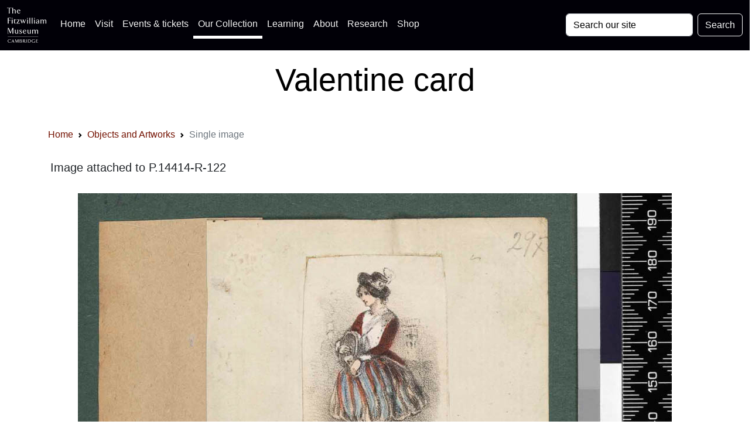

--- FILE ---
content_type: image/svg+xml
request_url: https://data.fitzmuseum.cam.ac.uk/images/logos/cambridge_university2.svg
body_size: 57855
content:
<svg id="Layer_1" data-name="Layer 1" xmlns="http://www.w3.org/2000/svg" viewBox="0 0 566.9 117.9"><defs><style>.cls-1,.cls-2{fill:none;stroke-miterlimit:10;stroke-width:0.24px;}.cls-1{stroke:#fd0;}.cls-2{stroke:#000;}.cls-3{fill:#131108;}.cls-4{fill:#fff;}.cls-5{fill:#e63329;}.cls-6{fill:#fd0;}</style></defs><g id="Layer_1_copy" data-name="Layer 1 copy"><path class="cls-1" d="M97.8,66.6a55.51,55.51,0,0,1-2.3,14.2,37.11,37.11,0,0,1-5.4,10.7c-4.3,5.7-9.5,8.5-13,10.4-.3.2-2.4,1.2-12.2,6.1V66.6H97.8" transform="translate(-2 -1.6)"/><path class="cls-1" d="M39.6,66.6V108c-9.9-4.9-11.9-6-12.2-6.1-3.5-1.9-8.7-4.7-13-10.4A35.87,35.87,0,0,1,9,80.8,54.78,54.78,0,0,1,6.7,66.6H39.6" transform="translate(-2 -1.6)"/><path class="cls-2" d="M97.8,7.6h-33V41.4h33V7.6Z" transform="translate(-2 -1.6)"/><path class="cls-2" d="M39.6,7.6H6.6V41.4h33V7.6Z" transform="translate(-2 -1.6)"/><path class="cls-3" d="M52.2,119.5l-1-.5c-1.5-.7-24.7-12.3-26.1-13C17.6,101.9,2,93.4,2,63.6V3H102.4V63.6c0,29.8-15.6,38.3-23.1,42.4-1.4.8-24.7,12.3-26.1,13Z" transform="translate(-2 -1.6)"/><path class="cls-4" d="M62.4,43.8V5.2H42V43.8H4.2V63.6h0v.6H42v47.7c5.5,2.7,10.2,5.1,10.2,5.1h0l10.2-5.1V64.2h37.8V43.8Z" transform="translate(-2 -1.6)"/><rect class="cls-5" x="2.2" y="3.6" width="37.8" height="38.6"/><rect class="cls-5" x="60.4" y="3.6" width="37.8" height="38.6"/><path class="cls-5" d="M42,64.2H4.2c.2,27.7,14.4,35.7,22,39.8L42,111.9Z" transform="translate(-2 -1.6)"/><path class="cls-5" d="M62.4,64.2v47.7L78.2,104c7.6-4.1,21.8-12.1,22-39.8Z" transform="translate(-2 -1.6)"/><path class="cls-3" d="M75.4,54.3l.8-.9-1-1.2-1,1.2.8.9c0,.5,0,4.6-2.4,6a4.09,4.09,0,0,0,1.9-.1,12.54,12.54,0,0,0,.7,2.3,12.54,12.54,0,0,0,.7-2.3,6.92,6.92,0,0,0,1.9.1C75.4,58.8,75.4,54.7,75.4,54.3Z" transform="translate(-2 -1.6)"/><path class="cls-3" d="M81.6,47.3l.8-.9-1-1.2-1,1.2.8.9c0,.5,0,4.6-2.4,6a4.09,4.09,0,0,0,1.9-.1,12.54,12.54,0,0,0,.7,2.3,12.54,12.54,0,0,0,.7-2.3,6.92,6.92,0,0,0,1.9.1C81.5,51.9,81.6,47.8,81.6,47.3Z" transform="translate(-2 -1.6)"/><path class="cls-3" d="M87.7,54.3l.8-.9-1-1.2-1,1.2.8.9c0,.5,0,4.6-2.4,6a4.09,4.09,0,0,0,1.9-.1,12.54,12.54,0,0,0,.7,2.3,12.54,12.54,0,0,0,.7-2.3,6.92,6.92,0,0,0,1.9.1C87.7,58.8,87.7,54.7,87.7,54.3Z" transform="translate(-2 -1.6)"/><path class="cls-3" d="M93.9,47.3l.8-.9-1-1.2-1,1.2.8.9c0,.5,0,4.6-2.4,6a4.09,4.09,0,0,0,1.9-.1,12.54,12.54,0,0,0,.7,2.3,12.54,12.54,0,0,0,.7-2.3,6.92,6.92,0,0,0,1.9.1C93.8,51.9,93.9,47.8,93.9,47.3Z" transform="translate(-2 -1.6)"/><path class="cls-3" d="M69.2,47.3l.8-.9-1-1.2-1,1.2.8.9c0,.5,0,4.6-2.4,6a4.09,4.09,0,0,0,1.9-.1,12.54,12.54,0,0,0,.7,2.3,12.54,12.54,0,0,0,.7-2.3,6.92,6.92,0,0,0,1.9.1C69.2,51.9,69.2,47.8,69.2,47.3Z" transform="translate(-2 -1.6)"/><path class="cls-3" d="M17.1,54.3l.8-.9-1-1.2-1,1.2.8.9c0,.5,0,4.6-2.4,6a4.09,4.09,0,0,0,1.9-.1,12.54,12.54,0,0,0,.7,2.3,12.54,12.54,0,0,0,.7-2.3,6.92,6.92,0,0,0,1.9.1C17.1,58.8,17.1,54.7,17.1,54.3Z" transform="translate(-2 -1.6)"/><path class="cls-3" d="M23.3,47.3l.8-.9-1-1.2-1,1.2.8.9c0,.5,0,4.6-2.4,6a4.09,4.09,0,0,0,1.9-.1,12.54,12.54,0,0,0,.7,2.3,12.54,12.54,0,0,0,.7-2.3,6.92,6.92,0,0,0,1.9.1C23.2,51.9,23.2,47.8,23.3,47.3Z" transform="translate(-2 -1.6)"/><path class="cls-3" d="M29.4,54.3l.8-.9-1-1.2-1,1.2.8.9c0,.5,0,4.6-2.4,6a4.09,4.09,0,0,0,1.9-.1,12.54,12.54,0,0,0,.7,2.3,12.54,12.54,0,0,0,.7-2.3,6.92,6.92,0,0,0,1.9.1C29.4,58.8,29.4,54.7,29.4,54.3Z" transform="translate(-2 -1.6)"/><path class="cls-3" d="M35.6,47.3l.8-.9-1-1.2-1,1.2.8.9c0,.5,0,4.6-2.4,6a4.09,4.09,0,0,0,1.9-.1,12.54,12.54,0,0,0,.7,2.3,12.54,12.54,0,0,0,.7-2.3,6.92,6.92,0,0,0,1.9.1C35.5,51.9,35.6,47.8,35.6,47.3Z" transform="translate(-2 -1.6)"/><path class="cls-3" d="M10.9,47.3l.8-.9-1-1.2-1,1.2.8.9c0,.5,0,4.6-2.4,6a4.09,4.09,0,0,0,1.9-.1,12.54,12.54,0,0,0,.7,2.3,12.54,12.54,0,0,0,.7-2.3,6.92,6.92,0,0,0,1.9.1C10.9,51.9,10.9,47.8,10.9,47.3Z" transform="translate(-2 -1.6)"/><path class="cls-3" d="M52.5,69.9l.8-.9-1-1.2-1,1.2.8.9c0,.5,0,4.6-2.4,6a4.09,4.09,0,0,0,1.9-.1,12.54,12.54,0,0,0,.7,2.3,12.54,12.54,0,0,0,.7-2.3,6.92,6.92,0,0,0,1.9.1C52.4,74.5,52.4,70.4,52.5,69.9Z" transform="translate(-2 -1.6)"/><path class="cls-3" d="M52.5,90.9l.8-.9-1-1.2-1,1.2.8.9c0,.5,0,4.6-2.4,6a4.09,4.09,0,0,0,1.9-.1,12.54,12.54,0,0,0,.7,2.3,12.54,12.54,0,0,0,.7-2.3,6.92,6.92,0,0,0,1.9.1C52.4,95.4,52.4,91.3,52.5,90.9Z" transform="translate(-2 -1.6)"/><path class="cls-3" d="M58.2,80.4l.8-.9-1-1.2-1,1.2.8.9c0,.5,0,4.6-2.4,6a4.09,4.09,0,0,0,1.9-.1,12.54,12.54,0,0,0,.7,2.3,12.54,12.54,0,0,0,.7-2.3,6.92,6.92,0,0,0,1.9.1C58.1,85,58.2,80.9,58.2,80.4Z" transform="translate(-2 -1.6)"/><path class="cls-3" d="M46.7,80.4l.8-.9-1-1.2-1,1.2.8.9c0,.5,0,4.6-2.4,6a4.09,4.09,0,0,0,1.9-.1,12.54,12.54,0,0,0,.7,2.3,12.54,12.54,0,0,0,.7-2.3,6.92,6.92,0,0,0,1.9.1C46.6,85,46.7,80.9,46.7,80.4Z" transform="translate(-2 -1.6)"/><path class="cls-3" d="M58.2,101.3l.8-.9-1-1.2-1,1.2.8.9c0,.5,0,4.6-2.4,6a4.09,4.09,0,0,0,1.9-.1,12.54,12.54,0,0,0,.7,2.3,12.54,12.54,0,0,0,.7-2.3,6.92,6.92,0,0,0,1.9.1C58.1,105.9,58.2,101.8,58.2,101.3Z" transform="translate(-2 -1.6)"/><path class="cls-3" d="M46.7,101.3l.8-.9-1-1.2-1,1.2.8.9c0,.5,0,4.6-2.4,6a4.09,4.09,0,0,0,1.9-.1,12.54,12.54,0,0,0,.7,2.3,12.54,12.54,0,0,0,.7-2.3,6.92,6.92,0,0,0,1.9.1C46.6,105.9,46.7,101.8,46.7,101.3Z" transform="translate(-2 -1.6)"/><path class="cls-3" d="M52.5,22.3l.8-.9-1-1.2-1,1.2.8.9c0,.5,0,4.6-2.4,6a4.09,4.09,0,0,0,1.9-.1,12.54,12.54,0,0,0,.7,2.3,12.54,12.54,0,0,0,.7-2.3,6.92,6.92,0,0,0,1.9.1C52.4,26.9,52.4,22.8,52.5,22.3Z" transform="translate(-2 -1.6)"/><path class="cls-3" d="M58.2,11.9,59,11,58,9.8,57,11l.8.9c0,.5,0,4.6-2.4,6a4.09,4.09,0,0,0,1.9-.1,12.54,12.54,0,0,0,.7,2.3,12.54,12.54,0,0,0,.7-2.3,6.92,6.92,0,0,0,1.9.1C58.1,16.4,58.2,12.3,58.2,11.9Z" transform="translate(-2 -1.6)"/><path class="cls-3" d="M46.7,11.9l.8-.9-1-1.2-1,1.2.8.9c0,.5,0,4.6-2.4,6a4.09,4.09,0,0,0,1.9-.1,12.54,12.54,0,0,0,.7,2.3,12.54,12.54,0,0,0,.7-2.3,6.92,6.92,0,0,0,1.9.1C46.6,16.4,46.7,12.3,46.7,11.9Z" transform="translate(-2 -1.6)"/><path class="cls-3" d="M58.2,32.8l.8-.9-1-1.2-1,1.2.8.9c0,.5,0,4.6-2.4,6a4.09,4.09,0,0,0,1.9-.1A12.54,12.54,0,0,0,58,41a12.54,12.54,0,0,0,.7-2.3,6.92,6.92,0,0,0,1.9.1C58.1,37.3,58.2,33.3,58.2,32.8Z" transform="translate(-2 -1.6)"/><path class="cls-3" d="M46.7,32.8l.8-.9-1-1.2-1,1.2.8.9c0,.5,0,4.6-2.4,6a4.09,4.09,0,0,0,1.9-.1,12.54,12.54,0,0,0,.7,2.3,12.54,12.54,0,0,0,.7-2.3,6.92,6.92,0,0,0,1.9.1C46.6,37.3,46.7,33.3,46.7,32.8Z" transform="translate(-2 -1.6)"/><path class="cls-3" d="M33.8,24.2l.1.5a6.21,6.21,0,0,0,.3,1c.4,1.8.7,2.3,1.6,2.3a1.23,1.23,0,0,0,1.1-.7l.2-.6c0-.1.2-.2.3-.2.3,0,.5.4.5,1.2,0,.2.1.8.2,1.6a7.08,7.08,0,0,1,.1,1.4,1.8,1.8,0,0,1-.2,1,15,15,0,0,1,.2,2,3.36,3.36,0,0,1-.4,1.9,5,5,0,0,1,.2,1.2,4.48,4.48,0,0,1-.1,1.1c-.1.8-.2,1-.2,1.1a.6.6,0,0,0,.1.4.76.76,0,0,1,.1.4c0,.1,0,.2-.1.2l-.6-.3-.7-.4a1.69,1.69,0,0,1-.7-.6c-.6.6-.8.6-2.4,1.1a2.39,2.39,0,0,0-.7.3l-.4.2c-.3,0-.4-.4-.4-1.4a9,9,0,0,1,.2-1.8,3.63,3.63,0,0,0-1.1-.3,1.75,1.75,0,0,0-.5.1h-.1c-.1,0-.2-.1-.2-.3a4.08,4.08,0,0,1,.2-.7l.3-.8a2.17,2.17,0,0,1,.8-.9,2.51,2.51,0,0,1,.8-.5l1.2-.2c.7-.1,1.1-.5,1.1-1s-.3-.8-1-1L32.2,31a4.88,4.88,0,0,1-1.3-.6c-.8-.5-.9-.5-1.1-.5s-.4.2-.4.6a.92.92,0,0,0,.9,1,.37.37,0,0,0,.3-.1.77.77,0,0,1,.3-.1.22.22,0,0,1,.2.2v.1l-.1.5A5.8,5.8,0,0,1,30,34l-.3.4A4.51,4.51,0,0,1,28,36.9a1.38,1.38,0,0,0-.4.3,1.73,1.73,0,0,1-.3.4c-.1.1-.3.4-.6.8a5,5,0,0,1-.8.7q-.6.45-.6.6l-.3.5c-.1.1-.2.2-.3.2-.3,0-.5-.3-.7-.8s-.2-.5-.5-.5a1.76,1.76,0,0,0-.6.1l-.4.1H21.3a8.42,8.42,0,0,0-1.8.3.49.49,0,0,1-.3.1c-.1,0-.1,0-.2-.2a.37.37,0,0,1-.1-.3,5.7,5.7,0,0,1,1-2.6,3,3,0,0,1,.9-1,1.47,1.47,0,0,0-.9-1.1l-.5-.2c-.1,0-.1-.1-.1-.2s.3-.4.7-.6a4.46,4.46,0,0,1,1.8-.5,2.47,2.47,0,0,1,1.6.7c.9.7,1.1.8,1.5.8a1.32,1.32,0,0,0,1.3-1.3,3,3,0,0,0-.8-1.7,4.18,4.18,0,0,1-1.2-2.6,3.31,3.31,0,0,1,.4-1.5l.3-.5a.37.37,0,0,0,.1-.3c0-.2-.2-.4-.6-.4a7,7,0,0,0-2.3.8,1,1,0,0,0-.6.7.35.35,0,0,0,.1.2l.4.2.1.1a.35.35,0,0,0-.1.2l-.6.8a8.31,8.31,0,0,1-1.3,1.4.75.75,0,0,0-.3.3,5.2,5.2,0,0,1-.3.5,4.62,4.62,0,0,1-1.4,1.4c-.2.2-.4.3-.4.4s-.1.2-.3.4a5.74,5.74,0,0,1-.4.7,4.87,4.87,0,0,1-.8,1l-.9.9a5.33,5.33,0,0,0-.9,2c-.2.7-.4,1.1-.5,1.1s-.1-.1-.3-.2c-.6-.7-1.2-1.2-1.5-1.2-.1,0-.2.1-.4.2a1.9,1.9,0,0,1-.9.3l-1.2.2a2.69,2.69,0,0,0-1.8,1c-.1.1-.2.2-.3.2s-.2-.2-.2-.4v-.3l.2-.9a14.24,14.24,0,0,1,.6-2.1l.5-1a1.69,1.69,0,0,0,.2-.5,1.82,1.82,0,0,0-1.7-1.5c-.2,0-.3-.1-.3-.2s.3-.5.6-.8a3.67,3.67,0,0,1,2-.8,3.35,3.35,0,0,1,1.4.4l.7.3a2.54,2.54,0,0,0,.7.2c.7,0,1.5-.7,2.4-2.2a3.55,3.55,0,0,0,.6-1.6c0-.8-.4-1.3-1-1.3a2,2,0,0,0-1.4.6,1.59,1.59,0,0,0-.5,1v.5c0,.3-.1.5-.3.5s-.7-.4-2-2a4.13,4.13,0,0,1-1.2-2.8c-1.1-1.4-1.4-2-1.4-3v-.7a2.92,2.92,0,0,1-1-2.2,1.2,1.2,0,0,1,.2-.8A3.29,3.29,0,0,1,6,17l-.2-.7a3.34,3.34,0,0,0-.5-1.2c-.3-.4-.3-.5-.3-.6,0-.4.3-.5,1.4-.8a5.64,5.64,0,0,0-.1-.7,2.81,2.81,0,0,1,.1-.8L6.6,11a4.59,4.59,0,0,0,.1-1,2.68,2.68,0,0,0-.2-1,1.54,1.54,0,0,0-.3-.7L6,7.9a.22.22,0,0,1,.2-.2,5,5,0,0,1,2,1.2c1.8,1.5,2.2,2.1,2.5,4a1.49,1.49,0,0,0,.1.6,2.67,2.67,0,0,1,1.3,2.3,4.2,4.2,0,0,1-.6,2.1l-.6,1a2,2,0,0,0-.3,1.1,3.81,3.81,0,0,0,.6,1.9c.5.9.9,1.2,1.4,1.2.8,0,1.6-1.5,1.6-3.1v-.8a4.91,4.91,0,0,1,.1-1.1,4.4,4.4,0,0,0,.1-.9V15.9a.86.86,0,0,0-.3-.6l-.7-.8a5.31,5.31,0,0,1-1.6-2.9,1.61,1.61,0,0,1,1.6-1.7,2,2,0,0,1,.7.1V9.8c0-1.4.3-2.5.7-2.5H15l.6.5.7.4.2.2c0-.4,0-.4.4-.9a5.92,5.92,0,0,0,.4-.6.91.91,0,0,0,.3-.5c.1-.1.1-.2.2-.3s.2-.2.3-.2.2.1.3.5c.1.2.1.3.7.8l.4.4c.1.1.1.3.3.6,0,.1.1.1.1.3a3.39,3.39,0,0,1,.6-.6l.5-.3c.2-.1.3-.2.4-.2l.2.2c.1.1.1.3.3.5a3.34,3.34,0,0,1,.5,1.2V10c1.1.3,1.4.9,1.4,2a4,4,0,0,1-1.3,2.7c-.6.7-.6.8-.6,1.2,0,2.4,1.7,3.7,4.6,3.8h2.1a10.3,10.3,0,0,1,3.5.6,8.19,8.19,0,0,0,2.4.6.6.6,0,0,0,.4-.1c.1-.1.2-.2.2-.3,0-.4-.8-.8-3.4-1.5-5.3-1.5-7.5-3.6-7.5-7.1a4.9,4.9,0,0,1,5.2-4.8,11.27,11.27,0,0,1,3.2.5l1.3.5a1.7,1.7,0,0,0,.7.1c.4,0,.7-.4.7-1.1,0-.4.1-.5.4-.5s.9.5,1.5,1.2a4.57,4.57,0,0,1,.9,2.1A1.88,1.88,0,0,1,37,11.6a3.11,3.11,0,0,1-2.8,1.6c-.9,0-2.2-.5-4.4-1.8-.8-.4-1.1-.6-1.5-.6-.6,0-.9.3-.9.8s.4.8,1.3,1.1A4.77,4.77,0,0,1,31,14a8.07,8.07,0,0,1,3.4,1.3c2.8.9,4.6,2.8,4.6,5A3.47,3.47,0,0,1,35.5,24a1.69,1.69,0,0,1-1.7.2" transform="translate(-2 -1.6)"/><path class="cls-6" d="M37,38.3a2.81,2.81,0,0,1-.1-.8v-.3l.1-.5v-.4a2.51,2.51,0,0,0-.2-1l-.4-.5-.3-.6c0-.1-.1-.2-.1-.3a.22.22,0,0,1,.2-.2c.1,0,.1,0,.4.2a.37.37,0,0,0,.3.1q.3,0,.3-.9A2,2,0,0,0,37,32l-.5-.5-.4-.4c-.1-.1-.2-.2-.2-.3s.1-.2.3-.2a2.54,2.54,0,0,1,.7.2H37c.1,0,.2-.1.2-.3v-.1l-.1-.7-.2-.7c-.1-.2-.1-.3-.2-.3h-.1l-.8.2h-.1a2.77,2.77,0,0,1-2.5-2l-.6-2.1a5,5,0,0,0-1.5-2,1.55,1.55,0,0,0-.6-.3l-.6-.1a.22.22,0,0,1-.2-.2c0-.1.1-.2.4-.2l1.1.1a7.93,7.93,0,0,1,1.7.4,8.17,8.17,0,0,0,2.2.5,2.3,2.3,0,0,0,2.6-2.3,3.89,3.89,0,0,0-1.3-2.8,3,3,0,0,0-1.1-.7.22.22,0,0,0-.2.2v.4h0c0,.2-.1.3-.2.3s-.3-.2-.6-.6a3,3,0,0,0-2.6-2c-.2,0-.3.1-.3.2s.1.2.2.5l.3.6a.77.77,0,0,1,.1.3l-.1.1a.68.68,0,0,1-.5-.3l-.5-.5-.4-.6a2.92,2.92,0,0,0-1.3-1.1,5.44,5.44,0,0,0-.8-.4.6.6,0,0,0-.4-.1.22.22,0,0,0-.2.2.37.37,0,0,0,.1.3c.2.4.3.5.3.6a.22.22,0,0,1-.2.2c-.2,0-.8-.5-1.2-1.2a3.23,3.23,0,0,1-.6-1.8,2.31,2.31,0,0,1,2.4-2.4,4.88,4.88,0,0,1,2.4.8l1.5.9a4.26,4.26,0,0,0,1.8.6,3.71,3.71,0,0,0,.9-.2.76.76,0,0,0,.4-.2c.1-.1.2-.1.2-.2s0-.1-.1-.1l-.2-.1-.7-.1a2.3,2.3,0,0,1-.9-.3l-1.6-.8c-.5-.3-.9-.5-1.1-.6s-.4-.2-.4-.3,0-.1.1-.1a.37.37,0,0,1,.3.1,2.38,2.38,0,0,0,1.2.4l1.4.5a10.73,10.73,0,0,0,2.1.4A1.11,1.11,0,0,0,37,9.7a2.38,2.38,0,0,0-.6-1.4l-.2-.2c-.1,0-.2.1-.2.3v.3l.1.4a.67.67,0,0,1-.6.7,1.09,1.09,0,0,1-.5-.1L32.9,9a9.51,9.51,0,0,0-3.4-.7,4.11,4.11,0,0,0-4.4,4c0,2.5,1.8,4.2,6.2,5.7s5,1.9,5,3a1.41,1.41,0,0,1-1.4,1.2,2,2,0,0,1-.8-.1c-.1,0-.9-.2-2.2-.5a16.84,16.84,0,0,0-4-.5c-3.1,0-4.9.6-6.4,2-.4.4-.5.4-.9.4h-.7a1,1,0,0,0-.9.6,4.54,4.54,0,0,0-.5.9.52.52,0,0,1-.4.2c-.3,0-.5-.2-.8-1a3.59,3.59,0,0,0-.7-1l-.6-.6-.2-.2a.37.37,0,0,1,.1-.3,4.45,4.45,0,0,0,.5-.8c.1-.4.1-.4.3-.4s.3.2.3.9a2.3,2.3,0,0,0,.3.9l.4.8c0,.1.2.2.3.2.3,0,.8-.8.9-1.6s.2-.9.3-.9.1,0,.1.1l.3.6a1.76,1.76,0,0,0,.4.5c.2.1.3.2.4.2h0c.3,0,.3-.2.4-.8v-.3l-.1-.5v-.3c0-.2.1-.3.2-.3s.2,0,.2.1l.3.3a.86.86,0,0,0,.6.3c.3,0,.4-.1.4-.3s-.1-.3-.3-.7l-.2-.4c-.3-.5-.5-.7-.7-.7h-.3l-.4.2c-.1,0-.2.1-.3.1a.1.1,0,0,1-.1-.1,3.62,3.62,0,0,1,.5-1.3,5.92,5.92,0,0,0,.5-2.5c.1-1.7.3-2.8.6-2.8s.2.1.2.5v.7a1.21,1.21,0,0,0,.1.5c.3,0,.6-.4.9-1.1a2.54,2.54,0,0,0,.2-.7v-.1l-.6-1.2-.6-.2a.35.35,0,0,1-.2-.1v-.8l-.1-.5-.1-.3-.2-.4a3.65,3.65,0,0,0-1.3,1c-.3.3-.4.5-.5.5a.22.22,0,0,1-.2-.2,1.09,1.09,0,0,1,.1-.5V9.5a2.11,2.11,0,0,0-1.1-1.8l-.2.3-.2.3-.4.5a3.33,3.33,0,0,0-.3.6c0,.1-.1.3-.1.4V10c0,.3,0,.3-.1.3h-.1l-.2-.3-.4-.4-.5-.4L15.5,9a.37.37,0,0,0-.1.3,1.69,1.69,0,0,0-.2.5v1.1c0,.3-.1.4-.2.4s-.2-.1-.4-.2a.75.75,0,0,0-.5-.1c-.5,0-.8.3-.8.9a3.1,3.1,0,0,0,.5,1.7l.4.5c.1.1.3.3.3.2l.1-.7-.1-.5v-.2c0-.2.1-.3.2-.3s.3.2.4.7l.3,1.2.3,1.5a9.29,9.29,0,0,0,.4,1.3c.3.6.4,1,.5,1.1.4.5.4.5.4.6a.1.1,0,0,1-.1.1.37.37,0,0,1-.3-.1c-.1-.1-.2-.1-.4-.1h-.3c-.5,0-.6.4-.6,2.6a13.9,13.9,0,0,0,.6,3.9l.7,1.7a2.35,2.35,0,0,1,.2.8c0,2.3-3.1,6-6.5,7.7a2.58,2.58,0,0,0-1.8,2.6v.4a1.86,1.86,0,0,1,1.1-.4c1-.2,1.1-.4,1.3-.8L11,37c0-.2.1-.2.9-.6a1.08,1.08,0,0,0,.5-.4c.2-.3.3-.4.4-.4s.1,0,.1.1v.1l-.3.9v.2a1.82,1.82,0,0,0,1.1,1.6,2.83,2.83,0,0,1,.4-1.3l.6-.9a2.42,2.42,0,0,0,.3-1.4,3.08,3.08,0,0,0-.1-1v-.3c0-.2.1-.3.2-.3s.2,0,.2.1l.1.6c0,.1.2.2.3.2.3,0,.7-.4,1.1-1.1a1.34,1.34,0,0,0,.2-.8v-.4l-.1-.5v-.1c0-.2.1-.4.3-.4s.1,0,.1.1l.2.7c.1.2.2.4.4.4s.6-.4.8-.8A2.77,2.77,0,0,0,19,30c0-.7.1-.9.3-.9s.1,0,.2.1l.1.4c0,.2.1.3.2.3a1.91,1.91,0,0,0,.7-.8.37.37,0,0,0,.1-.3.54.54,0,0,0-.3-.4c-.3-.3-.4-.3-.4-.7a1.86,1.86,0,0,1,.4-1.1,3,3,0,0,0,.4-.8c.4-.8.5-1,.7-1s.2.1.2.3a.37.37,0,0,1-.1.3.76.76,0,0,0-.1.4.22.22,0,0,0,.2.2,3.93,3.93,0,0,0,.6-.2,4.13,4.13,0,0,1,.9-.4l1.1-.4a1.85,1.85,0,0,1,1.2,0,2.64,2.64,0,0,0,.7.1.47.47,0,0,0,.5-.5,2.26,2.26,0,0,0-.5-1c-.1-.1-.2-.2-.2-.3v-.1c0-.1.1-.1.2-.1s.7.5,1.2,1.3c2.8,4.3,3.7,5.4,5.6,6s2.4,1,2.4,2.1a4.28,4.28,0,0,1-1,2.3c-1.4,2-1.7,2.7-1.7,4V39c.2-.1.3-.1.4-.2.3-.1.4-.2.5-.2l.8-.2c.2,0,.5-.4.5-.7v-.1l-.1-.7v-.1a1.08,1.08,0,0,1,.3-.7c.1,0,.1-.1.2-.1s.2.1.3.2l.5,1.1c.1.4.3.7,1,1" transform="translate(-2 -1.6)"/><path class="cls-6" d="M11.2,15c-.2,0-.4.2-.4.6l-.1.6a3.75,3.75,0,0,0-.1.8c0,.5.1.8.3.8s.5-.4.7-.8a2,2,0,0,0,.1-.7c0-.2-.1-.5-.1-.7-.1-.4-.3-.6-.4-.6" transform="translate(-2 -1.6)"/><path class="cls-6" d="M8.5,10.3l.4.4A5.1,5.1,0,0,1,10,14.4a14.89,14.89,0,0,1-.1,1.7c0,.5-.1,1-.1,1.3,0,4,1.3,7,3,7,.5,0,.9-.3,1.4-1,.1-.1.2-.2.3-.2s.2.1.2.3l.1.7.1.6.1.7.1.6v.1c0,.2-.1.3-.2.3l-.6.1a1.8,1.8,0,0,0-.9.4c-.5.3-.8.5-.8.6l-.4.7a.22.22,0,0,1-.2.2c-.2,0-.5-.3-.8-.9a4.17,4.17,0,0,1-.5-1c0-.1.1-.1.3-.1h1.1a.22.22,0,0,0,.2-.2.35.35,0,0,0-.1-.2l-1.4-.6a2.89,2.89,0,0,1-1.1-1.1A5.2,5.2,0,0,1,9.1,23a.27.27,0,0,1,.3-.3c.1,0,.1,0,.2.1a.6.6,0,0,0,.4.1.22.22,0,0,0,.2-.2q0-.15-.3-.3A4,4,0,0,1,8,19.7c0-.2.1-.4.2-.4h.2l.4.1h0c.2,0,.3-.1.3-.2s-.1-.2-.3-.3a5.2,5.2,0,0,0-.5-.3,1,1,0,0,1-.4-.5,8.12,8.12,0,0,1-.5-1L7,16.2a5.2,5.2,0,0,1-.3-.5,1.24,1.24,0,0,1-.2-.3,1.93,1.93,0,0,1,1-.3c.4,0,.7.3,1,1.1.2.5.4.8.5.8s.1-.1.1-.4a3.75,3.75,0,0,0-.1-1,2,2,0,0,1-.1-.7l-.1-.4-.4-.2c-.1,0-.2-.2-.3-.3a1.33,1.33,0,0,1-.3-.7,1.49,1.49,0,0,1,.1-.6,9.62,9.62,0,0,0,.4-2.1v-.3Z" transform="translate(-2 -1.6)"/><path class="cls-6" d="M12.3,33.5a6.37,6.37,0,0,1-.9-.2,1.55,1.55,0,0,1-.6-.3,3.46,3.46,0,0,0-1.2-.3,2.11,2.11,0,0,0-1.3.5l.3.2.6.4.6.5c.2.1.3.2.5.2a2.7,2.7,0,0,0,2-1" transform="translate(-2 -1.6)"/><path class="cls-6" d="M24.7,39.3a2.41,2.41,0,0,1,.6-.8c.9-.8,1.3-1.3,1.3-1.8V36c0-.4.1-.5.3-.5s.2,0,.2.1l.2.4c0,.1.1.1.3.1s.3-.1.5-.4l.3-.4a.73.73,0,0,0,.2-.6.76.76,0,0,0-.1-.4c0-.1-.1-.2-.2-.5a1.09,1.09,0,0,1-.1-.5.27.27,0,0,1,.3-.3c.1,0,.2,0,.2.1l.3.3c.1.1.1.1.2.1a.32.32,0,0,0,.3-.3l.3-.5a.37.37,0,0,0,.1-.3q0-.15-.3-.3l-.4-.2a2.5,2.5,0,0,1-1-2.1.37.37,0,0,1,.1-.3l.2-.5a.9.9,0,0,0,.1-.5,1.93,1.93,0,0,0-.3-1c-.3-.4-.4-.6-.4-.7-.2-.5-.3-.6-.4-.6h-.2l-.2.1-.4.2-.4.5-.4.2c-.3.1-.5.7-.5,1.2,0,.8.1,1.1,1.2,3a4.63,4.63,0,0,1,.7,1.8c0,1.3-1.2,2.2-3.5,2.8l-1.5.4a2.69,2.69,0,0,0-2,2.3,2.42,2.42,0,0,1,1.4-.3h.6a.74.74,0,0,0,.8-.4,2.44,2.44,0,0,1,1.1-.9l.5-.2.4-.2h.1c.1,0,.2,0,.2.1a.91.91,0,0,1-.3.5,1.58,1.58,0,0,0-.5,1.2c-.3.3-.2.4.1.8" transform="translate(-2 -1.6)"/><path class="cls-6" d="M20.6,34.3a4.3,4.3,0,0,1,1,.9c.3.4.4.5.7.5a1.09,1.09,0,0,0,.5-.1l.3-.1c.5-.1.7-.2.7-.3s-.1-.2-.2-.3l-.4-.3-.4-.3a1.82,1.82,0,0,0-1.1-.4,2.43,2.43,0,0,0-1.1.4" transform="translate(-2 -1.6)"/><path class="cls-6" d="M31,36.1h.9a1.41,1.41,0,0,0,1.4-1.2q0-.3-.6-.3c-.8-.2-1.3.3-1.7,1.5" transform="translate(-2 -1.6)"/><path class="cls-3" d="M19.1,13.9c0,.3.2.5.3.5s.3-.4.6-.9a5.09,5.09,0,0,0,.9-1.9.22.22,0,0,0-.2-.2h0l-.4.3a9.05,9.05,0,0,1-1.1.6c-.4.1-.5.3-.5.5v.3l.2.5Z" transform="translate(-2 -1.6)"/><path class="cls-3" d="M17.1,12.2l.5.3c.1.1.2.2.2.3V13a1.58,1.58,0,0,0,0,.7.55.55,0,0,1-.6.6c-.1,0-.1-.1-.3-.4l-.7-.8a3.17,3.17,0,0,1-.5-1.4v-.1c0-.2.1-.2.2-.2s.2.1.4.2Z" transform="translate(-2 -1.6)"/><path class="cls-3" d="M18.4,15.6h-.6a1.09,1.09,0,0,0-.4-.2.75.75,0,0,0-.5-.1.46.46,0,0,0-.5.4,3.77,3.77,0,0,0,.4,1.4l.4,1c.4.9.7,1.3,1.2,1.3s.5-.4.8-1.1c.6-1.6,1-1.8,1-2.4,0-.4-.1-.5-.4-.5l-.3-.1-.5.3Z" transform="translate(-2 -1.6)"/><path class="cls-6" d="M18.3,16.5h-.4c-.1,0-.1,0-.2.1l-.1.2.2.8.1.7c.1.4.2.5.5.5s.5-.2.5-.6l.1-.7a1.73,1.73,0,0,1,.1-.7c0-.1,0-.1-.1-.2a.35.35,0,0,0-.2-.1h-.5Z" transform="translate(-2 -1.6)"/><path class="cls-3" d="M93.6,24.2l.1.5a6.21,6.21,0,0,0,.3,1c.4,1.8.7,2.3,1.6,2.3a1.23,1.23,0,0,0,1.1-.7l.2-.6c0-.1.2-.2.3-.2q.45,0,.6,1.2c0,.3.1.8.2,1.6a7.57,7.57,0,0,1,.1,1.5,1.64,1.64,0,0,1-.2.9l.1.4a6.25,6.25,0,0,1,.1,1.2,3.85,3.85,0,0,1-.4,2.3,6.53,6.53,0,0,1,.2,1.1,5.38,5.38,0,0,1-.1,1.1l-.1,1v.6a.76.76,0,0,1,.1.4.35.35,0,0,1-.1.2l-.6-.3-.7-.4a1.69,1.69,0,0,1-.7-.6,2.85,2.85,0,0,1-1.4.8c-1.1.3-1.5.4-1.7.6l-.4.2c-.2,0-.4-.5-.4-1.2a8.09,8.09,0,0,1,.2-2,4.05,4.05,0,0,0-1.2-.3,1.75,1.75,0,0,0-.5.1h-.1c-.1,0-.1-.1-.1-.3a4.29,4.29,0,0,1,.5-1.5,3,3,0,0,1,1.6-1.4l1.2-.2c.7-.1,1.1-.5,1.1-1s-.3-.8-1-1L92.2,31c-.5-.2-.9-.4-1.3-.6s-.6-.3-.7-.4a.37.37,0,0,0-.3-.1.47.47,0,0,0-.5.5,1,1,0,0,0,.9,1,.37.37,0,0,0,.3-.1.37.37,0,0,1,.3-.1.32.32,0,0,1,.3.3,4.35,4.35,0,0,1-.7,2l-.4.5-.3.4a4.21,4.21,0,0,1-1.7,2.5,1.38,1.38,0,0,0-.4.3,1.73,1.73,0,0,1-.3.4c-.1.1-.3.4-.6.8a5,5,0,0,1-.8.7q-.6.45-.6.6l-.3.5c-.1.1-.1.2-.3.2s-.5-.3-.7-.8-.2-.5-.5-.5a1.76,1.76,0,0,0-.6.1l-.4.1H81.5a4.84,4.84,0,0,0-1.8.3.49.49,0,0,1-.3.1c-.2,0-.2-.2-.2-.5A6.17,6.17,0,0,1,81,35.6c-.2-.6-.5-1-.9-1.1a3.22,3.22,0,0,1-.6-.2c-.1,0-.1-.1-.1-.2s.2-.4.7-.6a3.75,3.75,0,0,1,1.7-.5,2.51,2.51,0,0,1,1.7.7c.9.7,1.1.8,1.5.8a1.32,1.32,0,0,0,1.3-1.3,3,3,0,0,0-.8-1.7,4,4,0,0,1-1.2-2.7,3,3,0,0,1,.7-1.9.49.49,0,0,0,.1-.3c0-.2-.3-.3-.6-.3a2.69,2.69,0,0,0-1.3.4c-1,.4-1.5.9-1.5,1.1s.1.2.2.3l.3.2.1.1-.1.2a3.73,3.73,0,0,0-.6.8,8.94,8.94,0,0,1-1.3,1.4q-.3.15-.3.3l-.3.5A3.74,3.74,0,0,1,78.3,33c-.2.2-.4.3-.4.4a1.38,1.38,0,0,0-.3.4,7.35,7.35,0,0,1-1.2,1.7l-.9.9a7.78,7.78,0,0,0-.9,2c-.3.8-.4,1.1-.6,1.1s-.1-.1-.2-.2c-.6-.7-1.2-1.2-1.5-1.2-.1,0-.2.1-.4.2a1.9,1.9,0,0,1-.9.3l-1.2.2a2.3,2.3,0,0,0-1.8,1c-.1.1-.2.2-.3.2s-.2-.2-.2-.4v-.3a6.59,6.59,0,0,0,.2-.9,11.29,11.29,0,0,1,.6-2.1l.6-1a1.69,1.69,0,0,0,.2-.5c0-.7-.7-1.3-1.7-1.5-.2,0-.3-.1-.3-.2s.3-.4.6-.7a2.95,2.95,0,0,1,3.5-.4l.7.3a2.54,2.54,0,0,0,.7.2c.7,0,1.5-.7,2.4-2.2a3.49,3.49,0,0,0,.6-1.7c0-.8-.4-1.3-1-1.3a2,2,0,0,0-1.4.6,1.87,1.87,0,0,0-.5,1v.5c0,.3-.1.4-.3.4s-.5-.2-1.1-.9c-.2-.3-.5-.6-.9-1.1A3.39,3.39,0,0,1,69.2,25c-1.1-1.4-1.4-2.2-1.4-3v-.7a2.66,2.66,0,0,1-.9-2.2,1.49,1.49,0,0,1,.2-.9,3.29,3.29,0,0,1-.6-1.2l-.2-.7a4.33,4.33,0,0,0-.5-1.2c-.3-.4-.3-.5-.3-.6,0-.3.3-.5,1.1-.8l.3-.1a5.64,5.64,0,0,0-.1-.7,2.81,2.81,0,0,1,.1-.8l.2-1.2a4.91,4.91,0,0,0,.1-1.1,2.17,2.17,0,0,0-.2-1,2.39,2.39,0,0,0-.3-.7c-.1-.2-.2-.3-.2-.4s.1-.2.3-.2a.37.37,0,0,1,.3.1,10.67,10.67,0,0,1,3.1,2.5,4.61,4.61,0,0,1,1.1,3.3,2.61,2.61,0,0,1,1.3,2.4,3.81,3.81,0,0,1-.6,1.9,4.43,4.43,0,0,0-.6,1,2,2,0,0,0-.3,1.1,4.13,4.13,0,0,0,.6,1.9c.5.8.9,1.2,1.4,1.2.8,0,1.6-1.5,1.6-3.1V18.6l.1-.8.1-.9.1-.8v-.4c0-.3-.1-.4-1.1-1.5a4.65,4.65,0,0,1-1.6-3.1,1.58,1.58,0,0,1,1.6-1.6,2,2,0,0,1,.7.1V8.5l.2-.8c.2-.7.2-.8.5-.8h.2l.6.5.7.4L77,8c0-.4.1-.5.4-.9a2.09,2.09,0,0,0,.4-.6l.3-.5.2-.3c.1-.2.2-.2.3-.2s.1.1.2.5a.54.54,0,0,0,.3.4l.4.4a2.33,2.33,0,0,1,.7,1.3l.6-.6.5-.3a1.24,1.24,0,0,0,.3-.2.35.35,0,0,1,.1.2c.1.2.2.3.3.5.4.7.4.8.4,1.2v.7a1.74,1.74,0,0,1,1.4,2,4.09,4.09,0,0,1-1.2,2.7c-.5.7-.6.9-.6,1.4,0,2.3,1.7,3.6,4.6,3.7h2.1a10.3,10.3,0,0,1,3.5.6,8.19,8.19,0,0,0,2.4.6c.3,0,.6-.2.6-.4,0-.5-.8-.8-3.4-1.6-5.3-1.5-7.5-3.6-7.5-7.1a5,5,0,0,1,5.2-4.8,11.27,11.27,0,0,1,3.2.5l1.3.5a1.7,1.7,0,0,0,.7.1c.5,0,.6-.3.7-1.1,0-.4.1-.5.4-.5a2.85,2.85,0,0,1,1.5,1.2,4.26,4.26,0,0,1,.8,2.1A1.82,1.82,0,0,1,97,11.1a3.11,3.11,0,0,1-2.8,1.6,10,10,0,0,1-4.4-1.8,2.64,2.64,0,0,0-1.5-.6c-.6,0-.9.3-.9.8s.3.8,1.3,1.1c1.5.5,1.8.7,2.3,1.3a8.07,8.07,0,0,1,3.4,1.3c2.9.9,4.6,2.7,4.6,5.1a3.36,3.36,0,0,1-3.4,3.6c-.9.9-1.2.9-2,.7" transform="translate(-2 -1.6)"/><path class="cls-6" d="M96.8,38.3a1.49,1.49,0,0,1-.1-.6v-.4a6.25,6.25,0,0,0,.1-1.2,1.42,1.42,0,0,0-.2-.6l-.4-.5a1.22,1.22,0,0,1-.4-.9c0-.2,0-.2.2-.2h.1a1.24,1.24,0,0,0,.3.2.37.37,0,0,0,.3.1q.3,0,.3-.9a2,2,0,0,0-.6-1.6l-.4-.4a.37.37,0,0,1-.1-.3c0-.2.1-.3.2-.3a.76.76,0,0,1,.4.1l.4.1H97c.1,0,.2-.1.2-.3v-.1l-.1-.7c-.1-.7-.2-1-.4-1h-.1l-.8.2h-.1a2.88,2.88,0,0,1-2.5-2l-.6-2.1a5,5,0,0,0-1.5-2,1.33,1.33,0,0,0-.7-.3l-.6-.1a.22.22,0,0,1-.2-.2c0-.1.1-.2.3-.2a11.07,11.07,0,0,1,2.8.5,9.67,9.67,0,0,0,2.1.5c1.6,0,2.6-.8,2.6-2.2a4.69,4.69,0,0,0-.6-2.1,4.09,4.09,0,0,0-1.5-1.4.37.37,0,0,0-.3-.1.22.22,0,0,0-.2.2v.4h0c0,.2-.1.3-.2.3s-.4-.2-.6-.6a2.91,2.91,0,0,0-2.5-2c-.2,0-.3.1-.3.2s.1.2.2.4l.3.6a.37.37,0,0,1,.1.3.1.1,0,0,1-.1.1.68.68,0,0,1-.5-.3l-.5-.5-.4-.6A2.85,2.85,0,0,0,89,14.7l-.8-.4a.76.76,0,0,0-.4-.1c-.1,0-.1,0-.1.1a.76.76,0,0,0,.1.4,1.55,1.55,0,0,1,.3.6.22.22,0,0,1-.2.2q-.3,0-1.2-1.2a3.23,3.23,0,0,1-.6-1.8,2.37,2.37,0,0,1,2.4-2.4,5.21,5.21,0,0,1,2.4.8l1.5.9a4.76,4.76,0,0,0,1.8.6,2,2,0,0,0,.9-.2.52.52,0,0,0,.4-.2c.1,0,.1-.1.1-.2s-.1-.2-.3-.2a9,9,0,0,1-3.2-1.3c-.6-.4-.9-.6-1.1-.6s-.4-.2-.4-.3l.1-.1h.2l1.4.5,1.3.5a10.32,10.32,0,0,0,2.2.4.94.94,0,0,0,1-1,2.39,2.39,0,0,0-.2-.9c-.2-.4-.5-.7-.6-.7s-.2.1-.2.3V9c0,.4-.2.7-.6.7a1.09,1.09,0,0,1-.5-.1l-2.1-.7a9.51,9.51,0,0,0-3.4-.7,4.11,4.11,0,0,0-4.4,4c0,2.6,1.8,4.2,6.3,5.7s4.9,1.9,4.9,3a1.27,1.27,0,0,1-1.4,1.2,2.2,2.2,0,0,1-.8-.1c-.2,0-.9-.2-2.2-.5a16.84,16.84,0,0,0-4-.5c-3.2,0-4.7.5-6.4,2a1,1,0,0,1-1,.4h-.7a1,1,0,0,0-.9.6l-.5.9a.52.52,0,0,1-.4.2c-.3,0-.5-.2-.8-1a8.79,8.79,0,0,0-.6-1l-.7-.6-.2-.2c0-.1.1-.2.2-.3s.2-.3.3-.4.2-.3.2-.4v-.3a.22.22,0,0,1,.2-.2c.2,0,.2.1.3.9a2.3,2.3,0,0,0,.3.9l.4.8c0,.1.2.2.3.2.3,0,.8-.8.9-1.6s.2-.9.3-.9.2.1.5.6a1.76,1.76,0,0,0,.4.5c.2.1.3.2.4.2h0c.3,0,.4-.2.4-.8v-.3l-.1-.5v-.3c0-.2.1-.3.2-.3s.2,0,.2.1l.3.3a.86.86,0,0,0,.6.3c.3,0,.4-.1.4-.3s0-.2-.3-.7l-.2-.4c-.3-.5-.4-.7-.7-.7h-.3l-.4.2c-.1,0-.2.1-.3.1a.1.1,0,0,1-.1-.1,3.62,3.62,0,0,1,.5-1.3,6.84,6.84,0,0,0,.5-2.5l.2-1.5c.1-.9.2-1.3.4-1.3s.1,0,.1.1l.1.5v.4a2.77,2.77,0,0,0,.1.8c.1,0,.3-.2.5-.4l.3-.6a3.09,3.09,0,0,0,.2-.8c0-.7-.3-1.1-1.3-1.3a.35.35,0,0,1-.2-.1v-.8l-.1-.4L81,9.4,80.8,9l-.3.2c-.7.4-.8.5-1,.8s-.4.5-.5.5a.35.35,0,0,1-.2-.1l.1-.5V9.8a2.4,2.4,0,0,0-1.1-1.9l-.2.3-.2.3L77,9a1.78,1.78,0,0,0-.4,1v.2c0,.3,0,.3-.2.3h-.1l-.3-.3-.3-.4-.6-.4-.3-.2a2.71,2.71,0,0,0-.3,1.6v.3c0,.3-.1.5-.2.5s-.2-.1-.4-.2a.75.75,0,0,0-.5-.1.82.82,0,0,0-.8.9,2.52,2.52,0,0,0,.5,1.6c.3.4.6.8.7.8a2.44,2.44,0,0,0,.1-.7l-.1-.5v-.2c0-.2.1-.3.2-.3s.3.2.4.7l.3,1.2.3,1.5a9.29,9.29,0,0,0,.4,1.3c.3.6.4,1,.5,1.1.4.5.4.5.4.6a.1.1,0,0,1-.1.1.37.37,0,0,1-.3-.1c-.1-.1-.2-.1-.4-.1h-.2c-.5,0-.6.4-.6,2.6a15.32,15.32,0,0,0,.6,4l.7,1.7a2.35,2.35,0,0,1,.2.8c0,2.3-3.2,6.1-6.5,7.7-1.3.6-1.7,1.3-1.8,3a2.43,2.43,0,0,1,1.1-.4c.9-.3,1.1-.4,1.3-.8l.1-.4c.1-.2.2-.3.8-.6a2.18,2.18,0,0,0,.5-.4c.2-.3.3-.4.4-.4s.1.1.1.2v.1l-.4.9v.2A1.82,1.82,0,0,0,72.9,39c0-.2.1-.3.1-.4a4.05,4.05,0,0,1,.3-1l.6-.9c.2-.3.3-.5.3-1.4V34c0-.2.1-.3.2-.3s.2,0,.2.1l.1.6c0,.1.2.2.3.2.3,0,.7-.4,1.1-1.1a1.2,1.2,0,0,0,.2-.8,3.75,3.75,0,0,0-.1-1v-.2c0-.2.1-.3.2-.3s.1,0,.2.1l.2.7c.1.2.2.4.4.4.5,0,1-1,1.1-2.1,0-.7.1-.9.3-.9s.1,0,.2.1l.1.4c0,.2.1.3.2.3s.2-.1.4-.4c.1-.1.2-.3.3-.4a.37.37,0,0,0,.1-.3c0-.2,0-.2-.3-.4a1,1,0,0,1-.4-.7,4,4,0,0,1,.8-2c.5-.9.6-1,.7-1s.2.1.2.3a.37.37,0,0,1-.1.3.76.76,0,0,0-.1.4c0,.1.1.2.3.2a1.42,1.42,0,0,0,.6-.2,4.13,4.13,0,0,1,.9-.4,5.34,5.34,0,0,0,1.1-.4,1.48,1.48,0,0,1,.7-.1,1.27,1.27,0,0,1,.6.1,2.64,2.64,0,0,0,.7.1.47.47,0,0,0,.5-.5,2.07,2.07,0,0,0-.2-.6,3,3,0,0,0-.3-.4c-.1-.1-.2-.2-.2-.3v-.1c0-.1.1-.1.2-.1.3,0,.7.5,1.2,1.3,2.5,4.1,3.7,5.4,5.6,6s2.4,1,2.4,2.1a4.28,4.28,0,0,1-1,2.3c-1.3,1.8-1.7,2.8-1.7,4v.3c.2-.1.3-.1.4-.2.3-.1.4-.2.5-.2l.8-.2a.75.75,0,0,0,.5-.7v-.1l-.1-.7v-.1c0-.4.2-.7.4-.7a.22.22,0,0,1,.2.2l.5,1.1c.6,0,.8.3,1.5.6" transform="translate(-2 -1.6)"/><path class="cls-6" d="M70.5,16.3v.8c0,.5.1.7.3.7s.5-.4.7-.8a2.92,2.92,0,0,0,.2-.9.85.85,0,0,0-.2-.6c-.1-.4-.3-.5-.5-.5s-.4.4-.5,1.3" transform="translate(-2 -1.6)"/><path class="cls-6" d="M68.3,10.3l.5.4A4.86,4.86,0,0,1,69.9,14v.5L69.8,16v1.3c0,4.2,1.2,7,3,7a2.07,2.07,0,0,0,1.4-1c.1-.1.2-.2.3-.2s.2.1.2.3l.1.7.1.6c0,.3.1.5.1.7a1.76,1.76,0,0,1,.1.6c0,.3-.1.4-.8.5a1.8,1.8,0,0,0-.9.4c-.5.3-.8.5-.8.6l-.4.7a.22.22,0,0,1-.2.2c-.2,0-.4-.3-.8-.9a7.91,7.91,0,0,1-.5-1c0-.1.1-.1.3-.1h1.1a.22.22,0,0,0,.2-.2c0-.1-.1-.1-.1-.2l-1.4-.6a2.79,2.79,0,0,1-1.1-1.1,3,3,0,0,1-.6-1.4c0-.2.1-.4.3-.4s.1,0,.2.1a.76.76,0,0,0,.4.1c.1,0,.1,0,.2-.1s.1-.1.1-.2-.1-.2-.3-.3a4,4,0,0,1-1.9-2.7c0-.2.1-.4.2-.4h.2a4.33,4.33,0,0,1,.5.1c.2,0,.3-.1.3-.2s-.1-.2-.3-.3c-.8-.4-1-.6-1.5-1.8a12.2,12.2,0,0,0-.9-1.7,1.93,1.93,0,0,1,1-.3c.4,0,.7.3,1,1.1.2.5.4.8.5.8s.1-.1.1-.4a3.75,3.75,0,0,0-.1-1,2,2,0,0,1-.1-.7l-.1-.4-.4-.2a1.29,1.29,0,0,1-.5-1.1,1.27,1.27,0,0,1,.1-.6s.1-.3.2-.7a9.32,9.32,0,0,0,.2-1.4V9.9Z" transform="translate(-2 -1.6)"/><path class="cls-6" d="M72.2,33.5a3,3,0,0,1-1.5-.5,3.46,3.46,0,0,0-1.2-.3,2.65,2.65,0,0,0-1.4.5l.3.2.6.4.6.5c.2.1.3.2.5.2a2.88,2.88,0,0,0,2.1-1" transform="translate(-2 -1.6)"/><path class="cls-6" d="M84.5,39.3a2.41,2.41,0,0,1,.6-.8c.9-.8,1.3-1.3,1.3-1.8V36c0-.4.1-.5.3-.5s.2,0,.2.1l.2.4c0,.1.1.1.3.1s.4-.2.8-.8a1,1,0,0,0,.2-.6.76.76,0,0,0-.1-.4c0-.1-.1-.2-.2-.5a1.09,1.09,0,0,1-.1-.5.27.27,0,0,1,.3-.3c.1,0,.2,0,.2.1l.3.3c.1.1.1.1.2.1a.54.54,0,0,0,.4-.3l.3-.5a.37.37,0,0,0,.1-.3q0-.15-.3-.3l-.4-.2a2.3,2.3,0,0,1-1-2,.76.76,0,0,1,.1-.4l.2-.5a1.09,1.09,0,0,0,.1-.5,2.24,2.24,0,0,0-.3-1,7.76,7.76,0,0,1-.4-.7c-.2-.5-.3-.6-.5-.6s-.2,0-.4.2l-.3.2-.4.5-.5.2c-.3.1-.5.7-.5,1.2,0,.7.2,1.1,1.2,2.9a5.28,5.28,0,0,1,.7,1.8c0,1.3-1.3,2.4-3.5,2.8-2.6.5-3.2,1-3.5,2.6a2.42,2.42,0,0,1,1.4-.3h.6a.74.74,0,0,0,.8-.4A2.44,2.44,0,0,1,84,37l.5-.2.4-.2H85c.1,0,.2,0,.2.1a.91.91,0,0,1-.3.5,2.11,2.11,0,0,0-.5,1.1.77.77,0,0,0,.1,1" transform="translate(-2 -1.6)"/><path class="cls-6" d="M80.5,34.3a4.3,4.3,0,0,1,1,.9c.3.4.3.5.7.5a1.09,1.09,0,0,0,.5-.1l.3-.1c.5-.1.7-.2.7-.3a.35.35,0,0,0-.1-.2l-.4-.3-.4-.3a1.78,1.78,0,0,0-1-.4,1.52,1.52,0,0,0-1.3.3" transform="translate(-2 -1.6)"/><path class="cls-6" d="M90.8,36.1h1c.3,0,.5,0,.6-.1a2.17,2.17,0,0,0,.6-.7.6.6,0,0,0,.1-.4c0-.2-.2-.3-.5-.3-.9-.2-1.4.3-1.8,1.5" transform="translate(-2 -1.6)"/><path class="cls-3" d="M78.9,13.9c0,.3.2.5.3.5s.3-.5.7-1a4.25,4.25,0,0,0,.8-1.8.22.22,0,0,0-.2-.2h0l-.4.3a3.58,3.58,0,0,1-1.1.6c-.4.1-.5.3-.5.5v.3l.3.6Z" transform="translate(-2 -1.6)"/><path class="cls-3" d="M76.1,11.5a.76.76,0,0,0-.4-.2.22.22,0,0,0-.2.2v.1a4.33,4.33,0,0,0,.1.5,4.13,4.13,0,0,0,.4.9l.5.8a1,1,0,0,0,.7.4h0a.35.35,0,0,0,.2-.1l.1-.6.2-.6v-.1a.52.52,0,0,0-.2-.4l-.5-.3Z" transform="translate(-2 -1.6)"/><path class="cls-3" d="M78.2,15.6h-.6a1.09,1.09,0,0,0-.4-.2.75.75,0,0,0-.5-.1.47.47,0,0,0-.5.5,3.44,3.44,0,0,0,.4,1.3,10.37,10.37,0,0,1,.4,1c.4.9.7,1.3,1.2,1.3s.7-.3,1-1l.4-1.4c.2-.4.6-.6.6-1a.77.77,0,0,0-.8-.7h-.2l-.5.3Z" transform="translate(-2 -1.6)"/><path class="cls-6" d="M78.1,16.5h-.4c-.1,0-.1,0-.2.1s-.1.1-.1.2l.2.8.1.7c.1.4.1.5.4.5a.58.58,0,0,0,.6-.6l.1-.7a1.73,1.73,0,0,1,.1-.7c0-.1,0-.1-.1-.2a.35.35,0,0,0-.2-.1h-.5Z" transform="translate(-2 -1.6)"/><path class="cls-3" d="M34.4,84.7a3.7,3.7,0,0,1,.4,1.5l.1,1.3c.1,1.3.5,2,1.3,2a1.17,1.17,0,0,0,.7-.2l.4-.4h.1c.2,0,.3.1.3.4v.5a11.45,11.45,0,0,0,.1,1.5,5.7,5.7,0,0,1,.1,1.3,3,3,0,0,1-.3,1.6,6.46,6.46,0,0,1,.4,1.9,2.54,2.54,0,0,1-.4,1.6,8.92,8.92,0,0,1,.2,1.1,5.74,5.74,0,0,1-.1,1.2,4.21,4.21,0,0,0-.1,1.5v.1c0,.2-.1.3-.2.3a.54.54,0,0,1-.4-.3c-.2-.3-.3-.3-.5-.3s-.3.1-.6,1.1a4.88,4.88,0,0,1-.8,1.2,6.78,6.78,0,0,0-.6.9c-.1.4-.2.6-.2.7s-.1.1-.2.2h0q-.75,0-1.8-3.3c-.2-.6-.4-.9-.7-.9a.82.82,0,0,0-.6.4l-.2.4c0,.1-.1.1-.2.1-.3,0-.6-.5-.9-1.1a4,4,0,0,1-.3-1.5c0-1,.7-1.8,3-3a2.83,2.83,0,0,0,.1-4.7,2.87,2.87,0,0,0-1.4-.7.47.47,0,0,0-.5.5q0,.45.6.6c.5.2.7.4.7.6a4.25,4.25,0,0,1-.5,1.2,3.57,3.57,0,0,1-1,1.1,3.35,3.35,0,0,1-1.5,2.1,4.49,4.49,0,0,1-.6,1.2l-.7.9a9.25,9.25,0,0,0-.5,1c-.1.5-.1.6-.3.6s-.8-.5-1.3-1.1a1.5,1.5,0,0,1-.4-1.1c-.3.3-.4.3-1.1.4a6.37,6.37,0,0,0-.9.2,1.69,1.69,0,0,1-.7.3c-.1,0-.2-.1-.2-.3v-.7a5.08,5.08,0,0,1,1-2.9,2.68,2.68,0,0,0-1.6-.8c-.2,0-.2,0-.2-.1a1.1,1.1,0,0,1,.3-.6,1.7,1.7,0,0,1,.6-.6,3.16,3.16,0,0,1,1.9-.7,6.21,6.21,0,0,1,1.8.5,2.35,2.35,0,0,0,.8.2.53.53,0,0,0,.6-.6,9.78,9.78,0,0,0-.9-3,6.88,6.88,0,0,1-.6-2.1,3,3,0,0,1,1.2-2.6,1,1,0,0,0-.7-.2,2.24,2.24,0,0,0-1,.3c-.5.3-.7.5-.7.7s.1.2.3.3.3.2.3.5a3.73,3.73,0,0,1-1.6,2.5A2.91,2.91,0,0,1,22,91.7a2.87,2.87,0,0,1-.7,1.5,7,7,0,0,0-1.2,2.2c-.1.3-.2.5-.3.5a1.49,1.49,0,0,1-.7-.6,7.37,7.37,0,0,1-.5-.6,6.39,6.39,0,0,1-.4-1,.9.9,0,0,1-.5.1h-.8a4.36,4.36,0,0,0-1.8.4.37.37,0,0,1-.3.1c-.2,0-.4-.4-.4-1a5,5,0,0,1,1.1-3.2,1.72,1.72,0,0,1-.6-.6c-.1-.1-.2-.2-.3-.2l-.4-.2c-.1-.1-.2-.1-.2-.2s.5-.6,1-1a2.9,2.9,0,0,1,1.6-.6c.5,0,.8.1,1.5.7.5.4.8.6,1,.6s.3-.1.5-.3a.76.76,0,0,0,.2-.5,3.65,3.65,0,0,0-1.5-2.2,3.53,3.53,0,0,0-1.9-.6,2,2,0,0,0-2,1.2l-.4.7q-.15.3-.3.3c-.2,0-.3-.1-1-.9l-.8-1a2.51,2.51,0,0,1-.5-.8c-.1-.2-.1-.4-.2-.4l-.3-.3a4.89,4.89,0,0,1-1.4-2.7c0-.1-.1-.2-.1-.4a5.48,5.48,0,0,1-1.3-3.2.76.76,0,0,1,.1-.4c-.5-.5-.5-.6-.9-1.8a7.26,7.26,0,0,0-.7-1.7.31.31,0,0,1-.1-.2c0-.2.3-.3.7-.4a2.14,2.14,0,0,1,.6-.1h.6V72a4.14,4.14,0,0,1,.2-1.5,2,2,0,0,0,.1-.7,2.14,2.14,0,0,0-.1-.6,4.33,4.33,0,0,0-.1-.5c0-.1-.1-.2-.1-.3a.22.22,0,0,1,.2-.2.76.76,0,0,1,.4.1c.6.3,1,.6,1.4.8a5.1,5.1,0,0,1,2,3v.3a2,2,0,0,1-.1.5,1.69,1.69,0,0,0,.2.5l.4.5a2.35,2.35,0,0,1,.5,1.3c0,.3-.1.4-.6,1.2a2.38,2.38,0,0,0-.5,1.4,4.14,4.14,0,0,0,.6,2c.4.7.8,1,1.2,1,.7,0,1-.6,1.1-2.3a15.69,15.69,0,0,1,.3-2.4v-.4c0-.2-.1-.3-.3-.6l-1-1.1c-.9-1.1-1.2-1.6-1.2-2.4a1.39,1.39,0,0,1,1.4-1.5h.4v-.2A5.07,5.07,0,0,1,15,69a2.36,2.36,0,0,1,.6-1.2,1.24,1.24,0,0,0,.3.2c.1,0,.2.1.6.2a3.29,3.29,0,0,1,.6.3,5.82,5.82,0,0,1,.5-1.1,4.32,4.32,0,0,1,1-1c.1,0,.3.1.5.4l.6.6a5.92,5.92,0,0,1,.4.6l.1.3c.2-.1.3-.2.4-.2.2-.2.4-.2.5-.3l.6-.3a1.24,1.24,0,0,0,.3-.2c.1,0,.2.2.4,1.3a3.9,3.9,0,0,1,.2,1.4,1.56,1.56,0,0,1,1.5,1.8A4.66,4.66,0,0,1,22.5,75a1,1,0,0,0-.4.8c0,2.8,1,3.7,4.5,4.1A20.44,20.44,0,0,1,32,81.1a12.21,12.21,0,0,0,2.7.6q.9,0,.9-.6c0-.6-.4-.8-3-1.3-5.9-1.2-8.3-3.3-8.3-7.2a4.78,4.78,0,0,1,4.9-4.9,8.26,8.26,0,0,1,4.1,1.4c1.6.9,1.9,1.1,2.3,1.1s.6-.3.6-1c0-.4.1-.7.4-.7s.6.3,1,.7a2.41,2.41,0,0,1,.7,1.8,2.25,2.25,0,0,1-1.8,2.3l-.3.3a2.76,2.76,0,0,1-2.3,1,5.47,5.47,0,0,1-2.8-.9l-1.5-1.1a2.69,2.69,0,0,0-1.6-.7.9.9,0,0,0-1,1,1.47,1.47,0,0,0,1.1,1.4l1.4.5a14.67,14.67,0,0,1,1.4.6,2.25,2.25,0,0,1,.7-.1,5.19,5.19,0,0,1,2.7.7,1.63,1.63,0,0,1,.6.3l.8.2A4.88,4.88,0,0,1,39,81a3.49,3.49,0,0,1-3.8,3.7Z" transform="translate(-2 -1.6)"/><path class="cls-6" d="M33.9,103.8l.2-.4.5-.5a2.35,2.35,0,0,0,.6-1.7,3.55,3.55,0,0,0-.2-1,1.76,1.76,0,0,1-.1-.6.45.45,0,0,1,.3-.4.22.22,0,0,1,.2.2l.5.5a1.37,1.37,0,0,0,.8.5v-.9a4.1,4.1,0,0,0-.7-2.2c-.3-.3-.4-.5-.4-.6a.22.22,0,0,1,.2-.2.1.1,0,0,1,.1.1,1.55,1.55,0,0,0,.6.3c.2,0,.3-.4.3-.8a3.12,3.12,0,0,0-.7-1.8c-.2-.2-.3-.4-.4-.5s-.1-.1-.1-.2.1-.2.3-.2.2,0,.4.2a.31.31,0,0,0,.2.1c.2,0,.3-.4.3-1.3v-1c0-.7-.1-.8-.4-.8h-.3c-1.6,0-2.3-1-2.7-3.7-.3-1.9-1-3.3-1.9-3.6-.5-.2-.7-.3-.7-.4s.1-.2.3-.2a2.07,2.07,0,0,1,.6.2,9.76,9.76,0,0,0,3.3.8,2.61,2.61,0,0,0,2.7-2.6A4.18,4.18,0,0,0,36.2,78a3.51,3.51,0,0,0-.8-.5h-.1l-.2.1.1.5.1.3v.1c0,.1-.1.1-.2.1s-.2,0-.2-.1l-.6-.9a3.21,3.21,0,0,0-2.2-1.3c-.3,0-.4.1-.4.3a.76.76,0,0,0,.2.4.91.91,0,0,1,.3.5v.1a.1.1,0,0,1-.1.1h0c-.2,0-.2-.1-.9-.9a3.85,3.85,0,0,0-2.4-1.3c-.1,0-.2,0-.2.1l-.1.1c0,.1.1.2.2.4s.4.4.4.5-.1.1-.2.1-.6-.3-1.4-.9a3.5,3.5,0,0,1-1.7-2.9,2.12,2.12,0,0,1,2-2.2,3.44,3.44,0,0,1,2.1.8l1.6,1.2a4.38,4.38,0,0,0,2.5.8,1.27,1.27,0,0,0,.6-.1l.2-.2a.44.44,0,0,0-.3-.1,2.26,2.26,0,0,1-1.3-.6l-1.6-1.2a10.57,10.57,0,0,0-1.3-.9c-.8-.4-1-.5-1-.6a.35.35,0,0,1,.2-.1.37.37,0,0,1,.3.1l.8.4a7.6,7.6,0,0,1,1.3.8c1.7,1.1,2.6,1.5,3.6,1.5a1.61,1.61,0,0,0,1.7-1.6,1.27,1.27,0,0,0-.1-.6l-.2-.3-.2-.2-.1.1-.1.7a.31.31,0,0,1-.1.2c-.1.1-.1.2-.2.3s-.3.2-.6.2c-.5,0-1.1-.3-2.6-1.2a7.67,7.67,0,0,0-4-1.5,4.23,4.23,0,0,0-4.2,4.2c0,3.2,2,4.7,8.1,6,2.3.5,3.4,1.2,3.4,2.2s-.8,1.5-2,1.5a2.22,2.22,0,0,1-.9-.1,30.69,30.69,0,0,1-3.3-.9,15.93,15.93,0,0,0-4.3-.6c-2.4,0-4,.7-5.1,2.3a.75.75,0,0,1-.3.3.37.37,0,0,1-.3-.1l-.4-.4a2.45,2.45,0,0,0-1.2-.4,1.08,1.08,0,0,0-.7.3,1.24,1.24,0,0,0-.3.2c-.2,0-.5-.4-.8-.9a4.66,4.66,0,0,1-.5-2.2c0-.3.1-.5.2-.5s.2.1.2.3l.3.9c.1.5.4.9.7.9.1,0,.3-.1.5-.4a2.19,2.19,0,0,0,.3-.5c.2-.6.2-.7.4-.7s.3.1.4.7a1.69,1.69,0,0,0,.2.5c.1.2.3.4.4.6s.2.2.3.2c.3,0,.5-.5.5-1v-.7c0-.2,0-.3.2-.3s.1,0,.2.2a1,1,0,0,0,.5.4,1.69,1.69,0,0,0,.5.2c.1,0,.2-.1.3-.2a.37.37,0,0,0,.1-.3c0-.1-.1-.2-.5-.6a3.12,3.12,0,0,1-.6-1.3c-.1-.3-.2-.4-.3-.4a.31.31,0,0,0-.2.1l-.4.2-.3.1H20a.22.22,0,0,1-.2-.2,2.62,2.62,0,0,1,.6-.8,1,1,0,0,0,.4-.9c0-.5.1-1,.2-1l.1-1.1a8.73,8.73,0,0,1,.5-2.2.35.35,0,0,1,.1-.2c.1,0,.2.2.2.5V73c0,.4.1.6.2.6s.3-.2.4-.6l.3-.7a1.27,1.27,0,0,0,.1-.6,1,1,0,0,0-.9-1.1h-.2a.35.35,0,0,0-.2.1c-.2,0-.3-.2-.3-.4V69.2l-.1-.7v-.3l-.3.2-.4.3-.5.4-.4.4a.31.31,0,0,1-.2.1c-.2,0-.3-.1-.3-.6v-.1c0-.4-.2-.7-.8-1.5l-.2-.2-.1.2-.4.6-.4.9-.1.6a.44.44,0,0,1-.1.3c-.1,0-.2-.1-.3-.2a1.94,1.94,0,0,0-1.4-.9l-.1.2c-.1.4-.2.6-.2.7v1.1c0,.2-.1.3-.2.3h0l-.2-.2c-.1-.1-.2-.1-.4-.1-.6,0-1,.3-1,.8s.1.7.7,1.6c.3.4.6.7.7.7s.1-.2.1-.5l-.1-.4a1.09,1.09,0,0,1-.1-.5c0-.2.1-.3.2-.3.3,0,.6.8.7,2l.1,1.2a3.26,3.26,0,0,0,.4,1.3,4.82,4.82,0,0,0,.8,1.2c.3.2.5.4.5.5a.22.22,0,0,1-.2.2,3.22,3.22,0,0,0-.6-.2h-.3c-.6,0-.9.4-.9,1.5a6.3,6.3,0,0,0,1.9,4.1l1.5,1.2a3.64,3.64,0,0,1,1.3,2.3c0,.9-1,1.9-2.8,2.5l-1.1.4c-.8.3-1.2.8-1.5,2.4a3.71,3.71,0,0,1,.9-.2H16a.67.67,0,0,0,.7-.6v-.3q0-.15.3-.3a1.09,1.09,0,0,0,.4-.2l.4-.3c.1,0,.1-.1.2-.1a.22.22,0,0,1,.2.2.37.37,0,0,1-.1.3,3.59,3.59,0,0,0-.2,1.1,2.73,2.73,0,0,0,.5,1.8,1,1,0,0,1,.1-.4,4.38,4.38,0,0,1,.5-.9,4,4,0,0,0,.8-2v-.1l-.1-.7a.76.76,0,0,1,.2-.4c.1-.1.1-.1.2-.1s.2.1.3.3a1.24,1.24,0,0,0,.2.3c.1,0,.3-.3.5-.6a2.54,2.54,0,0,0,.2-.7.6.6,0,0,0-.1-.4.76.76,0,0,1-.1-.4c0-.1,0-.1.1-.2s.1-.1.2-.1.1,0,.2.1l.3.2a.37.37,0,0,0,.3.1c.1,0,.3-.1.5-.4a2.79,2.79,0,0,0,.5-.9c0-.1-.1-.1-.2-.3a2.54,2.54,0,0,1-1.1-1.7,1.09,1.09,0,0,1,.1-.5l.3-.9c.2-.4.2-.7.3-.7h.1a.22.22,0,0,1,.2.2.76.76,0,0,1-.1.4,1.49,1.49,0,0,0-.1.6c0,.2.1.4.3.4a.9.9,0,0,0,.5-.1,6.61,6.61,0,0,1,2.2-.6,2.13,2.13,0,0,1,1.2.4.37.37,0,0,0,.3.1c.1,0,.1,0,.2-.1s.1-.1.1-.2a.76.76,0,0,0-.2-.4.55.55,0,0,1-.2-.5.22.22,0,0,1,.2-.2c.5,0,1.3,1.6,2,4.1.6,2,.8,2.2,2.7,3.3,1.6.9,2.2,1.8,2.2,3.3A19.3,19.3,0,0,1,33,99.1a4.92,4.92,0,0,0-.4,1.7,7.44,7.44,0,0,0,.3,1.5c.1.4.2.7.2.7.6.4.7.6.8.8" transform="translate(-2 -1.6)"/><path class="cls-6" d="M26.4,99.3c.2-.4.3-.5.6-1.1a3.27,3.27,0,0,0,.7-1.6v-.5c0-.5.1-.7.3-.7s.1,0,.2.1l.2.3c0,.1.1.1.2.1a.54.54,0,0,0,.4-.3,3,3,0,0,0,.4-1.1v-.8a.27.27,0,0,1,.3-.3c.1,0,.2,0,.3.3a1.24,1.24,0,0,0,.2.3c.1,0,.2-.1.3-.2l.3-.4.2-.3v-.2c0-.1-.1-.2-.2-.3a2.5,2.5,0,0,1-.9-2.3,6.25,6.25,0,0,0-.2-1.8,11.89,11.89,0,0,0-.6-1.4,8.34,8.34,0,0,1-.4-1.2c-.1-.3-.2-.4-.4-.4a1.53,1.53,0,0,0-1.5,1.7,6.72,6.72,0,0,0,.7,2.6,8.32,8.32,0,0,1,.8,2.7c0,1.2-.5,1.7-2.1,2.3-1.8.7-2.7,1.6-3,3.3a.37.37,0,0,1,.3-.1c.2-.1.4-.1.4-.2l.5-.1a1.58,1.58,0,0,0,.9-.6l.1-.4a.22.22,0,0,1,.2-.2l.3-.1.3-.1.1.1-.1.4a5.64,5.64,0,0,0-.1.7,1.79,1.79,0,0,0,.3,1.8" transform="translate(-2 -1.6)"/><path class="cls-6" d="M9.2,69.6c0,.2.1.3.1.4a3.22,3.22,0,0,1-.1.8l-.1.7a4.67,4.67,0,0,0,.3,1.7,1.73,1.73,0,0,1,.2.7V74a.35.35,0,0,1-.1.2c-.1,0-.2-.1-.3-.2A2.08,2.08,0,0,0,8,73.5a1.09,1.09,0,0,0-.5.1l.2.4.5,1.2.7,1,.7.5c.1,0,.1.1.2.2a.31.31,0,0,1,.1.2.1.1,0,0,1-.1.1H9.2a.35.35,0,0,0-.2.1,6.47,6.47,0,0,0,.3,1l.3.9.5.5.6.4a.54.54,0,0,1,.3.4.35.35,0,0,1-.1.2h-.3c-.1,0-.2.1-.2.3a2.56,2.56,0,0,0,.6,1.2c.5.7.8.9,1.4.9h.5c.2,0,.4.1.4.3s-.1.2-.3.3c-.4.1-.6.2-.6.4s.1.2.2.3l.3.4a1.18,1.18,0,0,0,.6.5A.91.91,0,0,0,14,85a2.29,2.29,0,0,1,1-.7c1.1-.3,1.3-.4,1.3-.7a.76.76,0,0,0-.1-.4,2.52,2.52,0,0,1-.5-1.6c0-.4-.1-.7-.2-.7s-.2.1-.3.3a1.51,1.51,0,0,1-1.1.7c-1.1,0-2.4-1.7-3.1-4a4.68,4.68,0,0,1-.2-1.7,15,15,0,0,1,.2-2,8.13,8.13,0,0,1,.4-1.6v-.4a6.2,6.2,0,0,0-2.2-2.6" transform="translate(-2 -1.6)"/><path class="cls-6" d="M11.5,74.1a6.48,6.48,0,0,0-.5,2.1c0,.4.1.7.3.7s.1-.1.2-.2l.4-.6c.1-.1.1-.2.2-.4a1.69,1.69,0,0,0,.2-.5,1.27,1.27,0,0,0-.8-1.1" transform="translate(-2 -1.6)"/><path class="cls-6" d="M15.1,88.6l.2.2.3.3c.6.6.7.7,1,.7a5.27,5.27,0,0,0,1.2-.3l.2-.2a1.73,1.73,0,0,0-.3-.4l-.4-.3a2.77,2.77,0,0,0-.9-.5c-.4-.1-.7.1-1.3.5" transform="translate(-2 -1.6)"/><path class="cls-6" d="M22.5,94.4a1.63,1.63,0,0,1,.6.3,5.2,5.2,0,0,0,.5.3,4.33,4.33,0,0,0,.5.1.6.6,0,0,0,.4-.1l.7-.3.6-.2a1.24,1.24,0,0,0,.3-.2,1.09,1.09,0,0,0-.4-.2,1.69,1.69,0,0,1-.5-.2c-.8-.3-.9-.4-1.2-.4a2.65,2.65,0,0,0-1.5.9" transform="translate(-2 -1.6)"/><path class="cls-6" d="M30.6,100.8c.2-.5.4-.6,1.1-.6s1.6-1.5,1.6-2.5c0-.1,0-.2-.1-.2a.31.31,0,0,0-.2.1c-.2.2-.4.2-.5.3l-.9.4a2.3,2.3,0,0,0-1.2,1.8c0,.1.1.3.2.7" transform="translate(-2 -1.6)"/><path class="cls-3" d="M16.8,72.9l.3.5a3,3,0,0,0,.7.5c.1,0,.1-.1.2-.3l.1-.5v-.5c0-.4-.2-.6-1.1-.8-.2-.1-.3,0-.4-.2a.76.76,0,0,0-.4-.2c-.1,0-.1,0-.1.1v.1l.2.5Z" transform="translate(-2 -1.6)"/><path class="cls-3" d="M20.2,72.9l-.4.7-.2.2h0c-.2,0-.3-.4-.4-.8l-.1-.6c0-.3.2-.4.6-.5s.5-.1.6-.2c.3-.2.5-.3.5-.4h.1c.1,0,.1.1.1.2h0l-.2.5Z" transform="translate(-2 -1.6)"/><path class="cls-3" d="M19.4,75.1l.5-.3a.35.35,0,0,0,.2-.1.46.46,0,0,1,.4.5,4,4,0,0,1-.7,1.6c-.4.8-.7,1.3-1.1,1.3s-1.1-.7-1.7-2a2.92,2.92,0,0,1-.2-.9c0-.4.2-.6.5-.6a.6.6,0,0,1,.4.1l.3.2a1.33,1.33,0,0,0,.8.3.66.66,0,0,0,.6-.1" transform="translate(-2 -1.6)"/><path class="cls-6" d="M18.6,75.9l-.4-.1h-.1a.27.27,0,0,0-.3.3,3.88,3.88,0,0,0,.6,1.4.31.31,0,0,0,.2.1c.2,0,.4-.4.5-1l.1-.5V76c0-.2-.1-.3-.2-.3h-.1" transform="translate(-2 -1.6)"/><path class="cls-3" d="M90.2,84.3a2.88,2.88,0,0,0,2,1.2c.2,0,.5-.1.9-.1.2,0,.3-.1.4-.1s.2.1.2.2a2.07,2.07,0,0,1-.2.6,1.42,1.42,0,0,0-.2.6l-.1.7-.3.6-.4.4-.1.1v.4a1.77,1.77,0,0,1-.9,1.7c-.1,0-.1.1-.2.2l-.1.3a3,3,0,0,1-.3,1.1,6.78,6.78,0,0,1-.6.9,6.55,6.55,0,0,0-.8,1.3c-.1.3-.2.4-.4.4s-.6-.4-.7-.9c-.1.1-.1.2-.2.2l-.4.3-.6.4a2.74,2.74,0,0,0-.5.4l-.4.4c-.1.1-.1.1-.2.1s-.3-.3-.5-.8l-.3-1.1a3.08,3.08,0,0,1-.1-1,2,2,0,0,1,.2-1.1c-.6.1-.8.1-1.2.2-.1,0-.2.1-.3.1a.22.22,0,0,1-.2-.2,4.33,4.33,0,0,0,.1-.5l.4-1.1a2.8,2.8,0,0,1,2.2-1.6,3.09,3.09,0,0,1,.8.2,1.09,1.09,0,0,0,.5.1.67.67,0,0,0,.7-.6c0-.2-.1-.4-.3-.4a6.74,6.74,0,0,1-1.2-.4,3.17,3.17,0,0,1-1.4-1.1c-.4-.5-.6-.7-.8-.7a.22.22,0,0,0-.2.2v.6a6.36,6.36,0,0,1-.9,2.9L82.7,91a4.47,4.47,0,0,0-.6,2c0,.6.3,1.2.6,1.3l.5.1c.1,0,.1,0,.2.1s.1.1.1.2-.1.2-.2.3a7.68,7.68,0,0,1-.6.7,3,3,0,0,1-1.6,1.2A3.33,3.33,0,0,1,79,98.8l-.1.2a2.51,2.51,0,0,1-1.8,1.3H77a2.49,2.49,0,0,1-1.1,1.6c-.4.3-.7.5-.7.5a1.24,1.24,0,0,0-.2.3c-.1.3-.3.5-.5.5s-.6-.3-.8-.9c-.1.1-.2.1-.3.2a4.57,4.57,0,0,1-.6.4,3,3,0,0,1-1.1.3c-.8.2-1.5.5-1.6.8l-.3.5-.1.1c-.2,0-.3-.2-.4-.5a7.39,7.39,0,0,1-.3-1.8,4,4,0,0,1,1.5-3V99a3,3,0,0,1,3.3-3h.3l1.1.1h.1a2.51,2.51,0,0,0,1.7-.7,1.91,1.91,0,0,0,1-1.8,8.67,8.67,0,0,0-.3-1.3,3.89,3.89,0,0,1-.2-1.5,5.4,5.4,0,0,1,2.3-3.9c.3-.2.6-.5.6-.7s0-.1-.1-.1-.2.1-.4.2-.4.3-.8.5l-.5.3-.6.2q-.3.15-.3.3a.37.37,0,0,0,.1.3.35.35,0,0,0,.1.2c0,.1-.1.2-.2.4l-.4.7A3.23,3.23,0,0,1,76,90.5c-.4,1.1-.9,1.6-1.6,1.7A2.67,2.67,0,0,1,72.2,94a3,3,0,0,1-1,1.5c-.2.2-.4.4-.4.5-.3.4-.3.5-.4.5a1.3,1.3,0,0,1-.7-.5,1.38,1.38,0,0,1-.3-.4l-.3-.5c-.1-.2-.2-.2-.3-.2h-.2l-.7.1a2.73,2.73,0,0,0-1.3.7l-.4.6c0,.1-.1.1-.2.1-.3,0-.5-.6-.5-1.7a3,3,0,0,1,.5-2l.9-1.2c.1-.2.2-.3.2-.5a.76.76,0,0,0-.2-.4c-.2-.2-.4-.4-.5-.4l-.7-.1c-.1,0-.2,0-.2-.1s0-.1.1-.2a2.7,2.7,0,0,1,.8-.7,3.43,3.43,0,0,1,1.9-.7,4.06,4.06,0,0,1,1.7.5l.9.6a.6.6,0,0,0,.4.1,1.4,1.4,0,0,0,1.1-.8,3.07,3.07,0,0,0,.4-1.5,2.05,2.05,0,0,0-2.1-2.1,2.93,2.93,0,0,0-1.7.6c-.2.1-.3.2-.3.4l-.3.6-.2.2c-.2,0-.5-.5-.8-1.1a3.37,3.37,0,0,1-.4-1.2,5,5,0,0,1-.3-1.6v-.9a3.61,3.61,0,0,1-.6-2,2.8,2.8,0,0,1,.2-1.1,2.12,2.12,0,0,1-.4-1.4v-.4l.1-.4.1-.4a4.7,4.7,0,0,1-.7-2.1,6.8,6.8,0,0,0-.4-1.3.31.31,0,0,1-.1-.2c0-.2.4-.4,1-.4h.5a1.49,1.49,0,0,1-.1-.6,6.88,6.88,0,0,1,.2-1.3,1.72,1.72,0,0,0,.2-.8c0-.4-.1-.8-.1-1l-.3-.6a.37.37,0,0,1-.1-.3c0-.1,0-.1.2-.1a5.86,5.86,0,0,1,2.8,1.6,3.52,3.52,0,0,1,1.2,2.9l-.1.7c.9.8,1.3,1.4,1.3,2.1a1.94,1.94,0,0,1-.6,1.3,2.74,2.74,0,0,0-1.1,2.4c0,1.7.5,2.6,1.4,2.6s1.5-.9,1.6-2.2L73,78a7.38,7.38,0,0,1,.2-1.2,2.81,2.81,0,0,0,.1-.8c0-.4-.3-1-1.1-2S71,72.4,71,71.6a1.61,1.61,0,0,1,1.6-1.7.85.85,0,0,1,.6.2,2,2,0,0,1,.4-1.4,2.36,2.36,0,0,1,.6-1.1.31.31,0,0,1,.2.1c.1.1.3.3.4.3a1.24,1.24,0,0,1,.3.2l.3.3a2.75,2.75,0,0,1,1-1.6c.4-.4.6-.6.7-.6s.1.1.2.2l.4.5.5.6a1.57,1.57,0,0,1,.4,1l.3-.2.5-.3c.1-.1.2-.1.4-.3a.31.31,0,0,1,.2-.1c.1,0,.1.1.2.2l.2.7.4.8a1.55,1.55,0,0,1,.2.8v.2h.2A1.48,1.48,0,0,1,82.4,72a4.72,4.72,0,0,1-2.1,3.4,2.77,2.77,0,0,0-.1.9c0,2.5.7,3.1,4.6,3.7a15,15,0,0,1,2.6.5c.1,0,1,.3,2.5.8a5.81,5.81,0,0,0,1.9.4c.5,0,.7-.1.7-.4s-.6-.8-2.6-1.6l-2.8-1.1c-2.8-1.1-4.2-2.8-4.2-5.4A5,5,0,0,1,88.1,68a10.33,10.33,0,0,1,3.8.8,18.34,18.34,0,0,0,2.3.8c.4,0,.6-.3.7-.8s.2-.7.4-.7c.4,0,.8.4,1.1,1a3.29,3.29,0,0,1,.4,1.7,1.88,1.88,0,0,1-1.6,2,3,3,0,0,1-2.6,1.3c-1.3,0-1.9-.3-4.1-1.6a2.7,2.7,0,0,0-1.7-.6A1.17,1.17,0,0,0,85.5,73c0,.6.5,1,1.5,1.3a2.81,2.81,0,0,1,1.1.5,1.34,1.34,0,0,1,.5-.1A6,6,0,0,1,92,76.2a5.33,5.33,0,0,1,3.7,4.5,3.74,3.74,0,0,1-3.6,3.7c.1.2-1,.1-1.9-.1" transform="translate(-2 -1.6)"/><path class="cls-6" d="M89,93.1l.1-.4.1-.5c0-.1.1-.3.4-.5a2.77,2.77,0,0,0,.5-1.6,1.42,1.42,0,0,0-.2-.6.37.37,0,0,1-.1-.3.1.1,0,0,1,.1-.1A.1.1,0,0,1,90,89h0c.1,0,.2.1.3.2a.75.75,0,0,0,.3.3c.1,0,.3-.2.4-.6a.44.44,0,0,1,.1-.3,1.9,1.9,0,0,0-.3-.9.37.37,0,0,1-.1-.3.22.22,0,0,1,.2-.2c.1,0,.2.1.4.3a.31.31,0,0,0,.2.1c.2,0,.3-.2.5-.7a1.34,1.34,0,0,0,.1-.5c0-.1,0-.1-.1-.1h-.5a2.62,2.62,0,0,1-1.8-.9l-.9-1.1c-.3-.4-.8-1.1-.8-1.1l-.7-.5c-.1-.1-.2-.2-.2-.3s.1-.2.3-.2a8.46,8.46,0,0,1,1.7.6,9.74,9.74,0,0,0,3.2.7,2.78,2.78,0,0,0,2.8-2.7,4,4,0,0,0-1.3-2.6,1.52,1.52,0,0,0-.6-.4.22.22,0,0,0-.2.2.76.76,0,0,0,.1.4c0,.1.1.2.1.3a.22.22,0,0,1-.2.2q-.3,0-.6-.9c-.2-.7-.6-1.1-1.6-1.6a4.91,4.91,0,0,0-1-.4.1.1,0,0,0-.1.1.6.6,0,0,0,.1.4l.3.6h0a.22.22,0,0,1-.2.2c-.2,0-.3-.1-.7-.8a3.14,3.14,0,0,0-1.4-1.1,1.09,1.09,0,0,0-.5-.1h0a.35.35,0,0,0-.2.1.44.44,0,0,1,.1.3v.2a.22.22,0,0,1-.2.2,4,4,0,0,1-1.3-1,3.15,3.15,0,0,1-.8-1.9,2.51,2.51,0,0,1,2.5-2.3,1.88,1.88,0,0,1,.8.2l1.1.6,1.3.9a5.52,5.52,0,0,0,2.4.9,2.68,2.68,0,0,0,1-.2c.3-.1.5-.2.5-.3h0l-.1-.1-.7-.1a4.75,4.75,0,0,1-2-.9l-1.5-1-1.3-.5a.22.22,0,0,1-.2-.2c0-.1.1-.1.2-.1a1.58,1.58,0,0,1,.4.1l1.2.4a8.48,8.48,0,0,1,1.5.7,6.69,6.69,0,0,0,2.8,1,1.24,1.24,0,0,0,1.3-1.2c0-.2-.1-.6-.1-.9a.76.76,0,0,0-.2-.4c-.1-.1-.1-.1-.2-.1s-.1.1-.1.3v.4c0,.6-.2.8-.9.8a8.8,8.8,0,0,1-2.9-.9,9,9,0,0,0-3.4-.8,4.5,4.5,0,0,0-4.5,4.2q0,2.85,3.9,4.5l2.7,1.1c2.3.9,3.1,1.6,3.1,2.5,0,.7-.7,1.2-1.7,1.2a5.92,5.92,0,0,1-2.1-.5A19.09,19.09,0,0,0,84,81.4a6.86,6.86,0,0,0-5.4,2.1c-.2.2-.3.2-.4.2s-.2,0-.5-.2a1.85,1.85,0,0,0-.7-.2,1.52,1.52,0,0,0-.8.4l-.3.4c-.1.1-.2.2-.3.2s-.6-.4-.9-.9a1.6,1.6,0,0,1-.3-.8c0-.2-.1-.5-.1-.9v-.6l.1-.6a1.21,1.21,0,0,1,.1-.5c0-.1.1-.1.2-.1s.2.2.2.5v.3c0,.9.4,1.7.8,1.7s.6-.6.8-1.7c0-.2.1-.4.2-.4s.2.2.3.6a4.67,4.67,0,0,0,.5,1,.54.54,0,0,0,.4.3c.3,0,.4-.4.6-1.3q.15-.6.3-.6c.1,0,.1,0,.1.1a1.09,1.09,0,0,1,.2.4,1.38,1.38,0,0,0,.4.3.76.76,0,0,0,.4.1.37.37,0,0,0,.3-.1c.1-.1.2-.2.2-.3a1.24,1.24,0,0,1-.2-.3,2.65,2.65,0,0,1-.6-1.1,1.54,1.54,0,0,0-.3-.7c-.1-.1-.1-.2-.2-.2h-.3s-.3.1-.7.2h-.2c-.1,0-.1-.1-.1-.2s.1-.2.3-.4a4.66,4.66,0,0,0,1.5-3.3,3.29,3.29,0,0,1,.6-1.9l.2-.2c.1,0,.2.1.2.3a1.09,1.09,0,0,1-.1.5c0,.1-.1.3-.1.4V74l.1.2.4-.1.4-.4a2.84,2.84,0,0,0,.4-1.3.91.91,0,0,0-.3-.7c-.2-.2-.3-.3-.5-.3h-.4c-.2,0-.3-.1-.3-.2l.1-.2v-.4l-.2-.8-.2-.4-.1-.3-.2.2-.5.3c-.1.1-.3.2-.4.4-.5.6-.5.6-.7.6s-.2,0-.2-.1v-.1a2,2,0,0,0,.1-.7,3.07,3.07,0,0,0-.9-1.9,2.6,2.6,0,0,0-1,2v.4c0,.1,0,.2-.1.2h0a.22.22,0,0,1-.2-.2l-.4-.5a3.61,3.61,0,0,0-.5-.4c-.1,0-.1-.1-.3-.2l-.1.3a3.07,3.07,0,0,0-.4,1.5c0,.4-.1.6-.2.6a.31.31,0,0,1-.2-.1c-.5-.3-.5-.3-.7-.3a.94.94,0,0,0-1,1,2.43,2.43,0,0,0,.4,1.1c.3.5.7,1,.9,1s.1,0,.1-.2v-.6l-.1-.4v-.1c0-.1,0-.2.1-.2.3,0,.5.8.8,2.5a5.29,5.29,0,0,0,1.2,3.1l.3.3a.1.1,0,0,1-.1.1c-.1,0-.2-.1-.4-.2a.37.37,0,0,0-.3-.1.86.86,0,0,0-.7.8L73.8,81l-.2,2.6a7.18,7.18,0,0,0,.2,1.9c.1.7.2,1.2.2,1.5a4.13,4.13,0,0,1-3.2,4l-2.1.6c-1.3.4-1.9,1.2-2.1,2.8.3-.3.4-.3.9-.4l.6-.1a.59.59,0,0,0,.5-.2c.1,0,.2-.2.4-.4l.5-.6c.2-.2.4-.4.5-.4s.1.1.1.2a1.69,1.69,0,0,1-.2.5,1.08,1.08,0,0,0-.2.8,2.14,2.14,0,0,0,.5,1.3.76.76,0,0,0,.1-.4c.1-.1.2-.3.5-.7a5.48,5.48,0,0,0,.8-1.4c0-.5.1-.7.2-.7s.1,0,.2.3c0,.1,0,.1.1.2s.1.1.2.1a.77.77,0,0,0,.3-.1,2.18,2.18,0,0,0,.5-.4l.3-.6a3.93,3.93,0,0,0,.2-.6v-.4c0-.1,0-.2.1-.2s.2.2.3.4.1.2.2.2h0c.1,0,.2-.1.3-.1a1.93,1.93,0,0,0,.6-1.2v-.6l-.1-.5h0a.22.22,0,0,1,.2-.2c.1,0,.3.2.5.7q.15.3.3.3c.2,0,.3-.1.6-.5l.3-.4a.5.5,0,0,0,0-.6l-.3-.4c0-.1-.1-.2-.1-.3a3.74,3.74,0,0,1,.5-1.5,5.44,5.44,0,0,0,.4-.8c.1-.1.1-.2.2-.2s.1.1.1.2v1c0,.1.1.2.3.2a.37.37,0,0,0,.3-.1l.8-.3a5.74,5.74,0,0,0,.7-.4,4.1,4.1,0,0,1,2.3-.8,2.87,2.87,0,0,1,1.5.5.49.49,0,0,0,.3.1c.1,0,.2-.1.3-.2a.31.31,0,0,0,.1-.2.6.6,0,0,0-.1-.4,1.69,1.69,0,0,1-.2-.5.1.1,0,0,1,.1-.1.22.22,0,0,1,.2.2c.1.2.3.6.7,1.3a4,4,0,0,0,2.1,2l1.4.3c.4.1.5.3.5.8a2.81,2.81,0,0,1-1.3,2.4l-1.2.7a2.26,2.26,0,0,0-.8,1.6,12.77,12.77,0,0,0,.2,1.7l.2-.2.5-.3.5-.5.3-.7.3-.6c.1-.3.3-.5.4-.5s.2.2.2.5v.2c.3-.2.4,0,.7.7" transform="translate(-2 -1.6)"/><path class="cls-6" d="M70.1,102.3c0-1.5.6-2.2,2.8-3.3,4.4-2.2,6.7-4.2,6.7-5.8a6.09,6.09,0,0,0-.4-1.7,5,5,0,0,1-.3-1.4,4.35,4.35,0,0,1,1.3-2.5l.6-.5a1.79,1.79,0,0,0,.6-1v-.3c0-.3.1-.4.5-.5h.3a.35.35,0,0,0,.2-.1c.1,0,.2.1.3.2l.2.3.2.3c.1.1.1.1.2.1a.31.31,0,0,0,.2-.1.76.76,0,0,1,.4-.1.27.27,0,0,1,.3.3A4.84,4.84,0,0,1,83,88.8c-1.2,1.7-1.6,2.6-1.6,3.6a3.41,3.41,0,0,0,.7,2.2.31.31,0,0,1,.1.2c0,.1-.1.2-.2.4s-.1.2-.2.3c-.3.4-.4.5-.6.5s-.2-.1-.3-.3l-.1-.3a.22.22,0,0,0-.2-.2l-.1.1c-.1.1-.1.2-.1.4v.5a1.42,1.42,0,0,1-.2.6c-.1.2-.3.3-.4.5s-.2.2-.3.2-.2-.1-.2-.3l-.2-.6a.22.22,0,0,0-.2-.2c-.1,0-.2.2-.2.5-.1.7-.2,1.2-.4,1.3l-.5.4a.76.76,0,0,1-.4.2c-.1,0-.2,0-.2-.1l-.2-.5a.1.1,0,0,0-.1-.1c-.1,0-.2.3-.3.7a2.36,2.36,0,0,1-1,2.1,2.17,2.17,0,0,0-.8.9,2,2,0,0,1-.4-1.3c0-.3,0-.5.1-.6a1.69,1.69,0,0,0,.2-.5.1.1,0,0,0-.1-.1.31.31,0,0,0-.2.1,1.38,1.38,0,0,1-.4.3,1.17,1.17,0,0,0-.8,1.1,1.52,1.52,0,0,1-1.5,1.4c-1.1.2-1.2.2-1.5.6Z" transform="translate(-2 -1.6)"/><path class="cls-6" d="M68,69.2V70a.9.9,0,0,1-.1.5,2.64,2.64,0,0,0-.1.7,2.82,2.82,0,0,0,.4,1.5,2.61,2.61,0,0,1,.3,1.1.35.35,0,0,1-.1.2c-.1,0-.1,0-.2-.1l-.3-.4c-.2-.3-.4-.4-.9-.4h-.6c.2.5.3.8.4,1.1.3,1,.3,1.1.9,1.6s.6.6.6.8-.1.3-.2.3h-.3c-.2,0-.3.3-.3.7a3.09,3.09,0,0,0,.2.8c.1.2.2.3.2.4l.3.3a.37.37,0,0,1,.1.3c0,.2-.1.3-.2.3a.37.37,0,0,1-.3-.1.35.35,0,0,1-.2-.1c-.1,0-.2.1-.2.3l.1.5.2.8c0,.2.2.4.4.6a1.76,1.76,0,0,0,.5.4l.6.3c.1,0,.1.1.1.3a.22.22,0,0,1-.2.2.77.77,0,0,1-.3-.1h-.3c-.3,0-.3,0-.3.3a.9.9,0,0,0,.1.5l.1.5c.1.5.3.8.5.8a.31.31,0,0,0,.2-.1,3.72,3.72,0,0,1,2-.7,4.87,4.87,0,0,1,1.5.2.49.49,0,0,0,.3.1c.1,0,.1-.1.1-.4l.1-.6.1-1,.1-.7v-.4c-.1.1-.2.2-.3.2a1.93,1.93,0,0,1-1.5.7c-1.5,0-2.3-1.7-2.3-4.5a34,34,0,0,1,.5-4.8,3.44,3.44,0,0,0,.1-.9A3.48,3.48,0,0,0,68,69.2" transform="translate(-2 -1.6)"/><path class="cls-6" d="M70.2,76.4l.3-.3.3-.3a1.78,1.78,0,0,0,.4-1,.9.9,0,0,0-.1-.5c-.1-.2-.3-.5-.5-.5s-.2.3-.2.7l-.1.5-.1.5v.9Z" transform="translate(-2 -1.6)"/><path class="cls-6" d="M67.3,89.5c.3.1.4.2.7.6a1.37,1.37,0,0,0,1.3.6.9.9,0,0,0,.5-.1l.4-.1.3-.1c.2,0,.3-.1.3-.2s-.3-.3-.6-.5a3,3,0,0,0-.8-.4,2.54,2.54,0,0,0-.7-.2,2.5,2.5,0,0,0-1.4.4" transform="translate(-2 -1.6)"/><path class="cls-6" d="M71.7,98.5A2.14,2.14,0,0,1,74,96.6c.6,0,1,.1,1,.3s-.3.4-.9.7a4.54,4.54,0,0,0-.9.5,4.59,4.59,0,0,1-1.4.7Z" transform="translate(-2 -1.6)"/><path class="cls-6" d="M84.7,90.8c.5-.1.6-.2.8-.2h.6c.1,0,.2-.1.4-.3s.3-.2.4-.3c.6-.4.7-.5.7-.6s-.3-.3-.8-.3c-1,0-1.6.5-2.1,1.7" transform="translate(-2 -1.6)"/><path class="cls-3" d="M75,71.2l.5.3a5.92,5.92,0,0,1,.6.4c.5.2.7.3.7.5a.76.76,0,0,1-.1.4,4.33,4.33,0,0,0-.1.5.47.47,0,0,1-.5.5c-.2,0-.4-.3-.8-1a5,5,0,0,1-.5-1.3v-.1a.22.22,0,0,1,.2-.2" transform="translate(-2 -1.6)"/><path class="cls-3" d="M79.4,72.4l-.7.7a.94.94,0,0,0-.3.7.35.35,0,0,1-.2.1h0a.27.27,0,0,1-.3-.3v-1h0c0-.2.1-.3.3-.4l.7-.2.7-.4a.77.77,0,0,1,.3-.1.22.22,0,0,1,.2.2.31.31,0,0,1-.1.2Z" transform="translate(-2 -1.6)"/><path class="cls-3" d="M76.1,74.5l.5.4a.6.6,0,0,0,.4.1,3.09,3.09,0,0,0,.8-.2l.4-.2a.35.35,0,0,0,.2-.1.56.56,0,0,1,.5.6,3.2,3.2,0,0,1-.8,1.7l-.4.7c-.3.4-.5.5-.7.5-.4,0-.6-.2-1.1-1.3a4.29,4.29,0,0,1-.6-1.7c0-.3.2-.6.4-.6a.76.76,0,0,0,.4.1" transform="translate(-2 -1.6)"/><path class="cls-6" d="M76.5,76.3v.6a.47.47,0,0,0,.5.5c.3,0,.5-.4.6-1.1a1.58,1.58,0,0,0,.1-.4c0-.2-.1-.3-.4-.3h-.5q-.3,0-.3.6" transform="translate(-2 -1.6)"/><path class="cls-3" d="M40.5,61.8h3.1v6.4h3.7V61.8h9.3v6.4h3.7V61.8h3.1V45.2H59.8l-.1-.2A2.06,2.06,0,0,0,58,44a1.89,1.89,0,0,0-1.7,1.2H53.7a1.88,1.88,0,0,0-3.5,0H47.4A2,2,0,0,0,45.6,44a1.79,1.79,0,0,0-1.7,1.2H40.5Z" transform="translate(-2 -1.6)"/><rect class="cls-5" x="39.8" y="45" width="20.4" height="14"/><path class="cls-6" d="M43.9,49.8a1,1,0,1,0,1,1,1,1,0,0,0-1-1" transform="translate(-2 -1.6)"/><path d="M43.9,51.9A1.1,1.1,0,1,1,45,50.8,1.11,1.11,0,0,1,43.9,51.9Zm0-2a.8.8,0,1,0,.8.8C44.8,50.3,44.4,49.9,43.9,49.9Z" transform="translate(-2 -1.6)"/><path class="cls-6" d="M59.9,49.8a1,1,0,1,0,1,1,1,1,0,0,0-1-1" transform="translate(-2 -1.6)"/><path d="M59.9,51.9A1.1,1.1,0,1,1,61,50.8,1.11,1.11,0,0,1,59.9,51.9Zm0-2a.8.8,0,1,0,.8.8C60.8,50.3,60.4,49.9,59.9,49.9Z" transform="translate(-2 -1.6)"/><path class="cls-6" d="M43.9,57.4a1,1,0,0,0,0,2,.92.92,0,0,0,.9-1,.87.87,0,0,0-.9-1" transform="translate(-2 -1.6)"/><path d="M43.9,59.5A1.1,1.1,0,1,1,45,58.4,1.11,1.11,0,0,1,43.9,59.5Zm0-2a.79.79,0,0,0-.8.8.82.82,0,0,0,.9.8.86.86,0,0,0,.8-.8A.88.88,0,0,0,43.9,57.5Z" transform="translate(-2 -1.6)"/><path class="cls-6" d="M59.9,57.4a1,1,0,1,0,1,1,1,1,0,0,0-1-1" transform="translate(-2 -1.6)"/><path d="M59.9,59.5A1.1,1.1,0,1,1,61,58.4,1.11,1.11,0,0,1,59.9,59.5Zm0-2a.8.8,0,1,0,.8.8C60.8,57.9,60.4,57.5,59.9,57.5Z" transform="translate(-2 -1.6)"/><path class="cls-6" d="M47,54.5A6.3,6.3,0,0,0,52,57c1.9,0,3.2-.7,4.7-2.5a6.16,6.16,0,0,0-4.8-2.2A5.6,5.6,0,0,0,47,54.5" transform="translate(-2 -1.6)"/><path class="cls-3" d="M47.9,54.5a5.82,5.82,0,0,1,7.8,0,5,5,0,0,1-3.9,1.7,6,6,0,0,1-3.9-1.7" transform="translate(-2 -1.6)"/><path class="cls-6" d="M49.6,54.1a4,4,0,0,0,2.2.7,3.69,3.69,0,0,0,2.3-.7,4.93,4.93,0,0,0-2.3-.6,7.09,7.09,0,0,0-2.2.6" transform="translate(-2 -1.6)"/><rect class="cls-3" x="39.5" y="45.7" width="21" height="0.7"/><path d="M62.5,48.1h-21v-.8h21ZM41.6,48H62.5v-.6H41.6Z" transform="translate(-2 -1.6)"/><path class="cls-6" d="M44.7,46.4v2a.82.82,0,0,0,.9.8c.6,0,.9-.3.9-.8v-2c0-.8-.3-1.2-.8-1.2a.6.6,0,0,0-.4.1.35.35,0,0,0-.2.1c-.1.1-.1.2-.2.3a.76.76,0,0,0-.1.4" transform="translate(-2 -1.6)"/><path class="cls-6" d="M51,48.1v.4a.82.82,0,0,0,.9.8c.6,0,.9-.3.9-.8v-2c0-.8-.3-1.2-.8-1.2s-.9.5-.9,1.2" transform="translate(-2 -1.6)"/><path class="cls-6" d="M57.1,46.4v2a.82.82,0,0,0,.9.8c.6,0,.9-.3.9-.8v-2c0-.8-.3-1.2-.8-1.2a.6.6,0,0,0-.4.1.35.35,0,0,0-.2.1c-.1.1-.1.2-.2.3a.76.76,0,0,0-.1.4" transform="translate(-2 -1.6)"/><rect class="cls-6" x="42.3" y="61.7" width="1.9" height="2.5"/><rect class="cls-6" x="42.3" y="64.7" width="1.9" height="0.8"/><rect class="cls-6" x="55.3" y="61.7" width="1.9" height="2.5"/><rect class="cls-6" x="55.3" y="64.7" width="1.9" height="0.8"/><path class="cls-3" d="M162,3.7V5.2h-1c-1.4,0-3.8,0-3.8,4.5V28c0,11.2-4.9,16.6-14.9,16.6-11.3,0-16.6-4.5-16.6-14.2V9.6c0-4.5-2.4-4.5-4.6-4.5h-.5V3.6h16.9V5.1H137c-2.1,0-4.7,0-4.7,4.5V29.4c0,8.5,3.6,12.7,10.9,12.7,7.1,0,10.9-4.5,10.9-12.9V9.6c0-4.5-2.5-4.5-4.3-4.5h-.9V3.6c.6.1,12.7.1,13.1.1" transform="translate(-2 -1.6)"/><path class="cls-3" d="M180.3,42.3v1.5H166V42.3h.6c4.7,0,5.3-3.6,5.3-7.6V10.6c0-3.8-2.2-5.4-5.3-5.4h-.5V3.7h11.2l24.3,29.8V10.8c0-5.1-3.6-5.7-5.1-5.7h-1V3.6h14.4V5.1h-.6c-2.5,0-5.2.6-5.2,7.6V43.9H202L174.3,10.6V34.7c0,4,.6,7.6,5.4,7.6" transform="translate(-2 -1.6)"/><path class="cls-3" d="M256.9,35.3l8.8-24.6c1.6-4.2.6-5.5-3.1-5.5h-.7V3.7h11.4V5.2H273c-1.2,0-2.7.4-3.8,3.1L255.9,43.9h-2.5L238.9,8.6c-1.2-2.9-2.5-3.4-4.9-3.4h-.3V3.7h16.5V5.2h-1.1c-2.8,0-3.4,1.8-2.6,3.9" transform="translate(-2 -1.6)"/><path class="cls-3" d="M329.9,3.7c8.9,0,13.3,3.3,13.3,10,0,5.7-4.4,8.6-7.9,10l-.3.1,9.8,14.9c1.6,2.4,2.9,3.4,5.6,3.5v1.5H340.2L328.3,24.9h-4.4V37.4c0,4.5,2,4.9,4.8,4.9h.8v1.5H312.1V42.3h.8c1.9,0,4.2-.9,4.2-3.4V9.8c0-4.6-2.7-4.6-4.2-4.6h-.8V3.7h17.8m-6.2,1.9V23.3h3.4c6.2,0,9-2.8,9-9.3,0-5.3-3.4-8.7-8.5-8.7C326.4,5.4,324.8,5.4,323.7,5.6Z" transform="translate(-2 -1.6)"/><path class="cls-3" d="M371.5,36.2c0-4.9-4.2-6.8-8.1-8.8-4.6-2.4-9.8-4.8-9.8-12.2,0-7.2,5.4-11.8,13.2-11.8a40,40,0,0,1,8.4,1l.5,7.8-1.5.2c-.7-4.1-2.8-7.2-7.4-7.2-4.3,0-7.5,2.7-7.5,7.4,0,4.5,4.2,6.4,8,8.3,4.8,2.4,10.2,4.9,10.2,12.3,0,8.3-7.4,12-14.2,12a19.23,19.23,0,0,1-9.5-2.3l-1-8.7,1.5-.3c1.1,5.8,4.8,9.1,9.6,9.1,4.6,0,7.6-2.8,7.6-6.8" transform="translate(-2 -1.6)"/><path class="cls-3" d="M400,3.7V5.2h-.6c-2.3,0-4.4.4-4.4,3.5v30c0,3.1,2.1,3.5,4.4,3.5h.6v1.5H383.3V42.2h.6c2.3,0,4.4-.4,4.4-3.5V8.7c0-3.1-2.1-3.5-4.4-3.5h-.6V3.7H400" transform="translate(-2 -1.6)"/><path class="cls-3" d="M231.3,3.7V5.2h-.6c-2.3,0-4.4.4-4.4,3.5v30c0,3.1,2.1,3.5,4.4,3.5h.6v1.5H214.6V42.2h.6c2.3,0,4.4-.4,4.4-3.5V8.7c0-3.1-2.1-3.5-4.4-3.5h-.6V3.7h16.7" transform="translate(-2 -1.6)"/><path class="cls-3" d="M564.5,61.5l.1,10.6-1.7.4c-.4-4.6-1.4-8.4-8.9-8.4H544V83.7h8.6c4.2,0,5.3-2.4,5.8-6.4h1.7V93.7h-1.7c-.3-3.9-1.2-7-5.8-7H544v17.2c0,5,4.3,5,8.9,5,8.2,0,12-.5,14.3-8.8.3.1,1.7.4,1.7.4l-2.3,11.1H529.3v-1.8h.7c2.9,0,5.5-.5,5.5-4.4V67.7c0-3.9-2.6-4.4-5.5-4.4h-.7V61.5h35.2" transform="translate(-2 -1.6)"/><path class="cls-3" d="M361.4,61.5c11.1,0,16.6,4.1,16.6,12.5,0,7.1-5.6,10.8-10,12.5l-.3.1L380,105.3c2,3,3.6,4.2,7,4.4v1.9H374.1L359.2,88h-5.5v15.6c0,5.7,2.5,6.1,6.1,6.1h1v1.8H339v-1.8h1c2.4,0,5.3-1.1,5.3-4.2V69c0-5.8-3.4-5.8-5.3-5.8h-1V61.4c.5.1,22.4.1,22.4.1m-7.7,2.4V86.1H358c7.8,0,11.3-3.5,11.3-11.6,0-6.6-4.3-10.9-10.7-10.9A37.93,37.93,0,0,0,353.7,63.9Z" transform="translate(-2 -1.6)"/><path class="cls-3" d="M411,61.5v1.8h-.7c-2.9,0-5.5.5-5.5,4.4v37.7c0,3.9,2.6,4.4,5.5,4.4h.7v1.8H390v-1.8h.7c2.9,0,5.5-.5,5.5-4.4V67.7c0-3.9-2.6-4.4-5.5-4.4H390V61.5h21" transform="translate(-2 -1.6)"/><path class="cls-3" d="M408.7,3.7h26.5c1.3,0,3-.3,3.3-2.1h1.3l-1,10.4h-1.4c-.1-2.4-.4-5.9-4.3-5.9H425V37c0,4.8,2.3,5.2,4.9,5.2h.8v1.5H412.5V42.2h.8c3,0,4.9-.2,4.9-5.1V6.1H410c-4.2,0-4.6,1.8-5.4,5.9h-1.4l.9-10.3h1.2c.5,1.7,2,2,3.4,2" transform="translate(-2 -1.6)"/><path class="cls-3" d="M480.7,3.7V5.2c-2.3.1-3.7,1.7-4.7,3.2L465.8,24.1V36.9c0,5.1,1.8,5.5,4.9,5.5h.8v1.5H453.3V42.4h.8c3.2,0,4.9-.8,4.9-5V25.1L448,9.3c-1.7-2.4-3-4-5.6-4h-.3V3.8h16.5V5.3h-.5c-3.2,0-3.4,1.7-2.1,3.6l8.5,13.2,7.6-12c1.7-2.6,2.2-4.9-2.1-4.9h-.7V3.7" transform="translate(-2 -1.6)"/><path class="cls-3" d="M492.8,24c0-11.9,9-21.2,20.5-21.2,12.6,0,21.3,8.1,21.3,19.8,0,12.7-8.8,22-21,22-12,0-20.8-8.6-20.8-20.6m7.5-2c0,9.9,4.4,20.5,14,20.5,8.8,0,13-6.1,13-18.6,0-9.2-4.9-19-14-19C501.2,4.9,500.3,18,500.3,22Z" transform="translate(-2 -1.6)"/><path class="cls-3" d="M539.3,43.7V42.2h.6c2.3,0,4.4-.4,4.4-3.5V8.7c0-3.1-2.1-3.5-4.4-3.5h-.6V3.7h28l.1,8.5a5,5,0,0,1-1.3.3c-.3-3.4-1.1-6.7-5.9-6.7h-9.1V21.5h8c3.3,0,3.8-2.6,3.8-4.7h1.3V29.6h-1.3c0-2.5-.6-5.7-4.7-5.7h-7.1V38.7c0,3.5,3,3.5,5.6,3.5h.5v1.5" transform="translate(-2 -1.6)"/><path class="cls-3" d="M123.8,86.6c0-7.5,3-14.8,8.2-19.5a27.25,27.25,0,0,1,18.4-6.8,39.22,39.22,0,0,1,17,3.6l.5,11.6-1.6.2c-1.9-6.7-5-12.9-15.7-12.9-10.9,0-17.7,8.7-17.7,22.6,0,12.4,5.5,24.1,18.8,24.1,7.5,0,12.8-2.8,16.8-8l1.3,2.5c-4.5,5.9-11.5,9-19.5,9-16.1,0-26.5-9.5-26.5-26.4" transform="translate(-2 -1.6)"/><path class="cls-3" d="M232.1,71.2l-1.7,31c-.3,6.9,1.8,7.5,6.4,7.6h.4v1.8H220.3v-1.8h.6c5.7-.2,6.1-3.4,6.3-8l2-31.7c.3-4.3-2.1-6.8-6.1-6.8h-.6V61.5h14.2c.2.4,17,38,17,38s16-37.6,16.1-38.1h13.9v1.8h-.3c-5.6,0-6.6,1.8-6.2,8.9l1.9,33.3c.3,3.9,2.3,4.2,6.2,4.4v1.8H264.5v-1.8h.1c3.4-.2,5.8-.3,5.8-3.8l-.1-3.6-1.5-32.1s-17.2,41.3-17.4,41.7h-1.5c.2-.3-17.8-40.8-17.8-40.8" transform="translate(-2 -1.6)"/><path class="cls-3" d="M418.9,111.7v-1.8h.7c2.9,0,5.5-.5,5.5-4.4V67.8c0-3.9-2.6-4.4-5.5-4.4h-.7V61.6h22.4c8.3,0,15.3,2.1,20.2,6.6s7.4,10.8,7.4,18.3a26.57,26.57,0,0,1-7.7,18.7c-4.9,4.9-11.8,6.5-18.8,6.5m-8.7-47.8v39.4c0,5.3,2.3,6.2,7.6,6.2,12.7,0,18.5-10.9,18.5-21.6,0-16.6-6.9-24.2-21-24.2C437.5,63.7,434.9,63.8,433.7,63.9Z" transform="translate(-2 -1.6)"/><path class="cls-3" d="M511.7,109.1V96.8c0-2.7-2-4.1-5.7-4.1h-.6V90.9h19.3v1.8h-.6c-2.7,0-4.1,1.4-4.1,4.1v13.7a58.14,58.14,0,0,1-17.6,2.7c-16.6,0-27.3-10.7-27.3-27.4,0-17.7,14.1-25.7,27.4-25.7a54.24,54.24,0,0,1,16,2.5l.8,12h-1.7c-2.1-8.6-5.9-12-14.6-12-11.7,0-18.7,8.6-18.7,22.4,0,12.7,6,25.3,19.3,25.3a18,18,0,0,0,8.1-1.2" transform="translate(-2 -1.6)"/><path class="cls-3" d="M307.5,85.7v17.7c0,4.9,1.6,6.3,6.7,6.3,6.1,0,10.7-5,10.7-11.9,0-7.7-4.7-12.1-12.6-12.1m-4.8-22.3V83.6h3.8c6.9,0,10.7-3.4,10.7-9.8,0-7.1-3.3-10.4-10-10.4Zm10.2,21c6.3.5,9.7,1.9,12.5,4.8a11.54,11.54,0,0,1,3.3,8.4c0,7.9-7.2,14.2-16.6,14.2H292.3V110h1c2.4,0,5.3-1.2,5.3-4.3V69.3c0-5.8-3.4-5.8-5.3-5.8h-1V61.7h22.3c10.5,0,16.2,3.8,16.2,11,.1,7.7-6.9,10.7-13.1,11.7" transform="translate(-2 -1.6)"/><path class="cls-3" d="M192.1,61.5l-15.9,43.3c-1.2,3.1-3.3,5-6.4,5h-.2v1.9h15.3v-1.9h-.7c-3.7,0-6.2-1.2-4.6-5.9l3.6-10.1H199l4,11c1.1,3.5-.3,5.1-4.1,5.1h-.4v1.9h19.4v-1.9h-.2c-2.6,0-4.4-1.4-5.6-4.8L195.8,61.5m-4.6,10.2,7,19.6h-14Z" transform="translate(-2 -1.6)"/><path class="cls-3" d="M304,3.7l.1,8.5a7.83,7.83,0,0,1-1.4.3c-.3-3.7-1.1-6.7-7.1-6.7h-8V21.4h6.8c3.3,0,4.3-1.9,4.6-5.1h1.4V29.4H299c-.2-3.1-.9-5.6-4.6-5.6h-6.8V37.6c0,4,3.4,4,7.1,4,6.5,0,9.6-.4,11.4-7,.3.1,1.3.3,1.3.3l-1.8,8.8H275.9V42.2h.6c2.3,0,4.4-.4,4.4-3.5V8.7c0-3.1-2.1-3.5-4.4-3.5h-.6V3.7H304" transform="translate(-2 -1.6)"/></g></svg>

--- FILE ---
content_type: image/svg+xml
request_url: https://data.fitzmuseum.cam.ac.uk/images/logos/ace_grant_eps_black.svg
body_size: 14725
content:
<svg xmlns="http://www.w3.org/2000/svg" xml:space="preserve" viewBox="0 0 365.32 115.413">
  <path d="M1092.04 541.379h36.46l63.29-161.203H1156l-13.87 36.926h-65.34l-14.09-36.926h-33.5zm17.76-32.356h-.48l-23.28-66.507h47.09l-23.33 66.507m98.82 32.36h34.89c34.63 0 75.95 1.148 75.95-43.684 0-18.918-12.69-34.597-33.24-37.394v-.426c8.78-.703 13.85-9.496 17.1-16.645l25.86-63.078h-36.04l-19.38 50.364c-4.66 11.996-8.76 16.632-22.41 16.632h-10.41v-66.996h-32.32zm32.32-68.86h10.66c15.91 0 34.18 2.34 34.18 22.43 0 19.391-18.03 21.016-34.18 21.016h-10.66v-43.446m140.19 43.446h-46.19v25.414h124.72v-25.414h-46.24V380.156h-32.29v135.813m185.65-4.16c-10.16 4.394-21.48 6.941-32.78 6.941-11.09 0-25.42-4.867-25.42-22.418 0-27.941 70.69-16.156 70.69-70.187 0-35.344-27.98-48.762-60.51-48.762-17.55 0-25.42 2.285-41.34 6.25l2.97 29.101c11.13-6.015 23.81-9.941 36.51-9.941 12.24 0 28.63 6.25 28.63 20.793 0 30.719-70.66 18.016-70.66 71.371 0 36.039 27.92 49.195 56.36 49.195 13.83 0 26.76-1.851 38.55-5.789l-3-26.554m218.7-129.368c-11.77-2.753-24.49-5.039-36.73-5.039-52.18 0-88.45 26.094-88.45 80.629 0 55.157 33.72 86.121 88.45 86.121 10.62 0 24.72-2.086 36.48-6.718l-2.3-27.246c-12.24 6.941-23.31 8.546-34.87 8.546-33.26 0-54.04-25.394-54.04-58.429 0-32.793 20.3-57.512 54.73-57.512 12.72 0 27.68 2.793 35.33 6.699l1.4-27.051m93.96 161.711c50.57 0 79-34.195 79-82.918 0-48.714-27.98-83.832-79-83.832-51.71 0-78.96 34.414-78.96 83.832 0 49.426 27.69 82.918 78.96 82.918m0-141.359c33.01 0 45.29 29.348 45.29 58.441 0 28.418-13.2 57.5-45.29 57.5-32.08 0-45.25-29.082-45.25-57.5 0-29.093 12.25-58.441 45.25-58.441m100.44 138.586h32.34v-93.098c0-27.488 8.76-45.488 33.5-45.488 24.68 0 33.49 18 33.49 45.488v93.098h32.31V438.352c0-43.176-24.48-60.969-65.8-60.969-41.34 0-65.84 17.793-65.84 60.969v103.027m155.88 0h39.71l61.41-120.586h.48v120.586h30.95V380.176h-39.49l-61.64 120.558h-.47V380.176h-30.95v161.203m278.7-158.938c-11.75-2.753-24.47-5.039-36.7-5.039-52.2 0-88.46 26.094-88.46 80.629 0 55.157 33.72 86.121 88.46 86.121 10.61 0 24.69-2.086 36.45-6.718l-2.27-27.246c-12.26 6.941-23.32 8.546-34.86 8.546-33.25 0-54.06-25.394-54.06-58.429 0-32.793 20.3-57.512 54.74-57.512 12.68 0 27.7 2.793 35.32 6.699l1.38-27.051m24.5 158.938h32.32V380.176h-32.32v161.203m57.71 0h32.32V405.586h62.6v-25.41h-94.92v161.203M1029.68 310.43h95.16v-25.371H1062v-39.746h57.52v-25.411H1062v-45.254h63.29v-25.41h-95.61V310.43m122.14 0h39.75l61.41-120.528h.46V310.43h30.95V149.238h-39.47l-61.69 120.547h-.45V149.238h-30.96V310.43m288.44-31.172c-12.47 5.781-28.65 8.535-41.62 8.535-37.62 0-58.37-25.391-58.37-58.418 0-32.773 20.3-57.48 54.71-57.48 8.81 0 15.71.918 21.25 2.285v42.031h-34.19v25.41h65.11v-86.836c-17.07-4.609-34.86-8.32-52.17-8.32-52.18 0-88.44 26.113-88.44 80.605 0 55.196 33.73 86.133 88.44 86.133 18.71 0 33.48-2.519 47.36-6.699l-2.08-27.246m32.76 31.172h32.34V174.648h62.57v-25.41h-94.91V310.43m172.03 0h36.5l63.29-161.211h-35.79l-13.88 36.953h-65.34l-14.07-36.953h-33.51zm17.79-32.305h-.43l-23.36-66.523h47.12l-23.33 66.523m97.67 32.305h39.72l61.44-120.528h.44V310.43h30.96V149.238h-39.49l-61.68 120.547h-.45V149.238h-30.94V310.43m158.95 0h44.11c49.39 0 93.06-16.641 93.06-80.606 0-63.926-43.67-80.586-93.06-80.586h-44.11zm32.33-135.782h18.01c27 0 53.12 20.079 53.12 55.176 0 35.137-26.12 55.215-53.12 55.215h-18.01V174.648M1031.31 635.27c3.75-1.622 9.13-3.047 16.04-3.047 10.98 0 23.26 5.683 23.26 20.007 0 20.723-32.51 20.833-32.51 35.051 0 9.145 8.04 12.192 15.36 12.192 4.77 0 9.75-.91 12.89-2.637l1.12 6.391c-4.86 1.824-10.46 2.332-13.92 2.332-12.49 0-22.43-7.102-22.43-18.477 0-18.59 32.5-20.324 32.5-34.242 0-10.067-7.22-14.527-15.96-14.527-6.6 0-11.48 1.515-15.64 4.164zm93.96 49.968h-6.4v-28.64c0-8.645-3.65-18.891-15.34-18.891-8.84 0-12.3 6.289-12.3 16.043v31.488h-6.38v-33.113c0-11.379 4.86-19.902 17.66-19.902 10.78 0 14.64 5.777 16.77 10.453h.21v-9.227h6.18c-.4 4.164-.4 8.223-.4 12.184zm16.82-73.129h6.39v30.157h.2c3.16-6.688 8.03-10.043 16.16-10.043 14.23 0 21.32 11.773 21.32 27.121 0 15.746-6.07 27.113-21.32 27.113-10.98 0-14.94-7.805-16.56-10.648h-.21l.41 9.429h-6.39zm37.08 47.235c0-10.055-3.15-21.637-15.34-21.637-11.39 0-15.35 12.191-15.35 21.637 0 9.453 3.96 21.644 15.35 21.644 12.19 0 15.34-11.582 15.34-21.644m21.24-47.235h6.38v30.157h.21c3.15-6.688 8.02-10.043 16.16-10.043 14.23 0 21.33 11.773 21.33 27.121 0 15.746-6.09 27.113-21.33 27.113-10.98 0-14.94-7.805-16.56-10.648h-.2l.39 9.429h-6.38zm37.08 47.235c0-10.055-3.15-21.637-15.35-21.637-11.38 0-15.35 12.191-15.35 21.637 0 9.453 3.97 21.644 15.35 21.644 12.2 0 15.35-11.582 15.35-21.644m18.27 0c0-14.121 7.4-27.121 24.18-27.121 16.76 0 24.17 13 24.17 27.121 0 14.129-7.41 27.113-24.17 27.113-16.78 0-24.18-12.984-24.18-27.113m7 0c0 11.992 6 21.644 17.18 21.644 11.17 0 17.17-9.652 17.17-21.644 0-11.992-6-21.637-17.17-21.637-11.18 0-17.18 9.645-17.18 21.637m55.17-25.895h6.39v25.594c0 9.348 2.74 20.723 12.9 20.723 1.63 0 3.35-.2 4.67-.61v6.696c-1.11.304-2.94.605-4.46.605-6.62 0-10.98-5.371-13.32-11.156h-.19v9.937h-6.4c.41-3.742.41-5.871.41-11.566zm60.49 51.789h-11.78v14.731l-6.4-2.235v-12.496h-10.15v-5.472h10.15v-30.278c0-9.449.41-17.265 11.78-17.265 3.15 0 6.3.816 7.82 1.425l-.4 5.27c-1.83-.707-3.45-1.211-5.9-1.211-5.18 0-6.9 3.856-6.9 8.527v33.532h11.78zm47.06-43.675c-3.04-1.926-9.85-3.856-14.52-3.856-11.19 0-17.07 8.836-17.07 19.816h35.44v3.239c0 13.922-5.99 25.695-20.61 25.695-13.11 0-21.84-11.266-21.84-27.113 0-15.543 6.39-27.121 23.57-27.121 4.77 0 10.56 1.015 15.03 2.847zm-31.59 21.425c0 8.539 5.78 18 15.24 18 9.54 0 13.2-8.945 13.2-18zm90.65 46.637h-6.4v-33.113h-.19c-.92 2.547-6 9.945-16.16 9.945-15.25 0-21.33-11.367-21.33-27.113 0-15.348 7.1-27.121 21.33-27.121 7.41 0 12.7 2.847 16.16 9.437h.19v-8.211h6.4zm-37.08-50.281c0 10.062 3.15 21.644 15.34 21.644 11.38 0 15.34-12.191 15.34-21.644 0-9.446-3.96-21.637-15.34-21.637-12.19 0-15.34 11.582-15.34 21.637m112.72 25.894h-6.4v-28.64c0-8.645-3.66-18.891-15.34-18.891-8.84 0-12.3 6.289-12.3 16.043v31.488h-6.38v-33.113c0-11.379 4.86-19.902 17.67-19.902 10.76 0 14.62 5.777 16.76 10.453h.2v-9.227h6.19c-.4 4.164-.4 8.223-.4 12.184zm12.59-50.578c4.56-1.832 9.54-2.437 14.52-2.437 7.83 0 18.08 3.754 18.08 14.715 0 16.972-25.5 15.757-25.5 25.406 0 6.617 4.58 8.644 11.18 8.644 3.56 0 8.13-.918 11.47-2.437l.61 5.582c-4.55 1.719-10.04 2.324-12.79 2.324-8.54 0-16.86-3.848-16.86-14.113 0-15.028 24.89-13.102 24.89-25.406 0-5.883-5.39-9.231-11.49-9.231-4.98 0-9.65 1.309-13.5 3.25zm45.31-1.211h6.38v51.789h-6.38zm6.38 74.137h-6.38v-8.523h6.38zm17.12-74.137h6.38v28.649c0 8.625 3.67 18.89 15.36 18.89 8.84 0 12.29-6.297 12.29-16.05v-31.489h6.39v33.11c0 11.379-4.87 19.898-17.67 19.898-10.78 0-14.63-5.777-16.78-10.449h-.19v9.23h-6.18c.4-4.164.4-8.226.4-12.183zm61.71 25.895c0 10.062 3.16 21.644 15.34 21.644 11.7 0 15.35-9.144 15.35-21.644 0-9.446-4.16-20.426-15.75-20.426-10.87 0-14.94 10.258-14.94 20.426m37.08 25.894h-6.39v-5.883h-.2c-4.78 6.2-9.25 7.102-16.16 7.102-15.25 0-21.33-11.367-21.33-27.113 0-11.489 5.28-25.895 21.84-25.895 6.61 0 12.29 2.637 15.75 10.141h.2c0-14.613-1.42-26.617-17.88-26.617-5.59 0-11.28 1.632-15.25 3.672l-.5-6.407c2.65-.804 8.83-2.738 15.64-2.738 17.79 0 24.28 11.777 24.28 26.207zm34.62-73.129h6.37v30.157h.21c3.16-6.688 8.03-10.043 16.16-10.043 14.23 0 21.32 11.773 21.32 27.121 0 15.746-6.08 27.113-21.32 27.113-10.98 0-14.95-7.805-16.57-10.648h-.2l.4 9.429h-6.37zm37.07 47.235c0-10.055-3.15-21.637-15.35-21.637-11.38 0-15.35 12.191-15.35 21.637 0 9.453 3.97 21.644 15.35 21.644 12.2 0 15.35-11.582 15.35-21.644m61.85 25.894h-6.39v-28.64c0-8.645-3.65-18.891-15.34-18.891-8.85 0-12.3 6.289-12.3 16.043v31.488h-6.39v-33.113c0-11.379 4.87-19.902 17.67-19.902 10.77 0 14.63 5.777 16.77 10.453h.2v-9.227h6.19c-.41 4.164-.41 8.223-.41 12.184zm16.82-51.789h6.39v8.211h.2c3.47-6.59 8.74-9.437 16.16-9.437 14.23 0 21.33 11.773 21.33 27.121 0 15.746-6.09 27.113-21.33 27.113-10.17 0-15.24-7.398-16.16-9.945h-.2v33.113h-6.39zm37.07 25.895c0-10.055-3.14-21.637-15.34-21.637-11.38 0-15.34 12.191-15.34 21.637 0 9.453 3.67 21.644 15.34 21.644 12.2 0 15.34-11.582 15.34-21.644m21.65-25.895h6.4v76.176h-6.4zm23.49 0h6.38v51.789h-6.38zm6.39 74.137h-6.39v-8.523h6.39zm51.99-23.148c-1.84.609-6.3 2.019-12.51 2.019-15.32 0-25.58-11.156-25.58-27.113 0-14.43 8.11-27.121 24.78-27.121 4.86 0 8.93.312 13.31 1.832l-.62 5.984c-3.85-1.422-7.62-2.332-11.68-2.332-11.69 0-18.8 9.848-18.8 21.637 0 12.594 7.02 21.644 19.5 21.644 3.46 0 7.63-1.113 11.08-2.648zm35.01-50.989h6.38v46.317h11.68v5.472h-11.68v4.481c0 6.195-.91 15.652 7.84 15.652 1.82 0 3.75-.41 5.07-1.129l.41 5.582c-1.24.719-3.97 1.012-6 1.012-13.3 0-13.7-10.957-13.7-21.832v-3.766h-10.47v-5.472h10.47zm70.79 51.789h-6.4v-28.64c0-8.645-3.64-18.891-15.34-18.891-8.84 0-12.28 6.289-12.28 16.043v31.488h-6.4v-33.113c0-11.379 4.87-19.902 17.67-19.902 10.78 0 14.63 5.777 16.76 10.453h.21v-9.227h6.19c-.41 4.164-.41 8.223-.41 12.184zm17.21-51.789h6.38v28.649c0 8.625 3.66 18.89 15.35 18.89 8.84 0 12.29-6.297 12.29-16.05v-31.489h6.4v33.11c0 11.379-4.88 19.898-17.67 19.898-10.77 0-14.64-5.777-16.77-10.449h-.2v9.23h-6.19c.41-4.164.41-8.226.41-12.183zm98.92 76.176h-6.37v-33.113h-.21c-.92 2.547-6 9.945-16.16 9.945-15.25 0-21.32-11.367-21.32-27.113 0-15.348 7.1-27.121 21.32-27.121 7.42 0 12.7 2.847 16.16 9.437h.21v-8.211h6.37zm-37.07-50.281c0 10.062 3.15 21.644 15.34 21.644 11.38 0 15.36-12.191 15.36-21.644 0-9.446-3.98-21.637-15.36-21.637-12.19 0-15.34 11.582-15.34 21.637m53.85-25.895h6.38v51.789h-6.38zm6.39 74.137h-6.39v-8.523h6.39zm17.11-74.137h6.4v28.649c0 8.625 3.64 18.89 15.34 18.89 8.83 0 12.31-6.297 12.31-16.05v-31.489h6.37v33.11c0 11.379-4.86 19.898-17.66 19.898-10.78 0-14.64-5.777-16.77-10.449h-.2v9.23h-6.19c.4-4.164.4-8.226.4-12.183zm61.71 25.895c0 10.062 3.17 21.644 15.36 21.644 11.68 0 15.33-9.144 15.33-21.644 0-9.446-4.16-20.426-15.74-20.426-10.88 0-14.95 10.258-14.95 20.426m37.07 25.894h-6.38v-5.883h-.2c-4.78 6.2-9.26 7.102-16.17 7.102-15.21 0-21.31-11.367-21.31-27.113 0-11.489 5.28-25.895 21.82-25.895 6.6 0 12.3 2.637 15.76 10.141h.2c0-14.613-1.43-26.617-17.88-26.617-5.6 0-11.27 1.632-15.23 3.672l-.51-6.407c2.64-.804 8.85-2.738 15.65-2.738 17.77 0 24.25 11.777 24.25 26.207zm34.61-51.789h6.39v8.211h.22c3.45-6.59 8.73-9.437 16.15-9.437 14.24 0 21.33 11.773 21.33 27.121 0 15.746-6.1 27.113-21.33 27.113-10.16 0-15.26-7.398-16.15-9.945h-.22v33.113h-6.39zm37.09 25.895c0-10.055-3.14-21.637-15.35-21.637-11.38 0-15.35 12.191-15.35 21.637 0 9.453 3.67 21.644 15.35 21.644 12.21 0 15.35-11.582 15.35-21.644m20.84 25.894h-7.01l18.36-52.414-1.31-4.578c-2.03-6.695-3.85-11.273-9.35-11.273-2.33 0-3.56.41-4.75.816l-.62-5.473a30.81 30.81 0 0 1 6.91-.816c7.21 0 10.86 7.105 13.3 14.215l20.7 59.523h-6.7l-14.92-43.168h-.09l-14.52 43.168M192.262 428.547l.547-16.516-30.321 7.746-.043.164zm28.047 8.715-.602 17.347-71.445-25.632.718-18.75 73.04-21.524-.61 16.414-16.265 4.524-.825 22.535 15.989 5.086m-48.856 71.383 1.606 4.96c2.796 8.614 8.914 7.625 11.754 6.723 4.96-1.566 8.058-6.187 6.07-12.402l-1.711-4.988zm52.11-34.094 5.242 16.191-27.774 9.004c1.879 5.902 2.602 8.055 12.856 7.672l20.144-.637 5.473 16.938-24.719.179c-9.082.075-12.426-.996-14.656-5.757l-.211.043c1.664 14.152-9.559 18.179-12.406 19.132-12.731 4.106-20.774-3.882-24.461-15.265l-8.266-25.121 68.778-22.379m29.972 71.308 9.77 13.903-48.496 33.984 8.98 12.82-10.687 7.473-27.813-39.652 10.688-7.489 9.05 12.915 48.508-33.954m14.031 117.457c-5.613-2.988-9.57-4.75-14.597-9.027-18.535-15.531-7.387-30.211-5.918-31.867 16.519-19.82 33.945 3.746 42.965-6.918 3.773-4.524 1.543-9.945-2.582-13.395-4.868-4.117-9.813-5.05-15.051-6.769l8.359-11.418c2.973 1.289 10.164 4.59 16.863 10.234 11.051 9.27 14.055 22.574 5.227 33.063-16.477 19.652-34.348-3.332-42.848 6.754-3.425 4.113-1.882 8.703 2.356 12.199 3.476 2.961 8.93 5.332 13.305 6.348l-8.079 10.796m130.789 51.696c-2.96.535-8.808 1.609-19.328-.86-14.304-3.32-29.3-17.574-23.308-43.39 5.172-22.328 21.996-33.614 41.277-29.164 8.977 2.09 14.434 5.062 17.027 6.605l-4.011 14.613c-1.438-1.113-5.465-5.242-13.532-7.089-10.511-2.446-20.601 5.031-23.769 18.722-3.332 14.192 1.687 24.864 12.703 27.422 7.613 1.754 12.508.078 15.356-.719l-2.415 13.86m55.356-32.418c1.75 13.734 6.519 24.554 16.23 23.379 9.793-1.215 11.907-12.828 10.215-26.586-1.711-13.778-6.578-24.574-16.301-23.348-9.777 1.176-11.812 12.789-10.144 26.555m-17.266 2.16c-2.562-21.098 5.239-38.316 25.899-40.856 20.644-2.558 32.457 12.231 35.054 33.329 2.614 21.089-5.257 38.343-25.98 40.832-20.621 2.617-32.363-12.223-34.973-33.305m85.133-25.262c-8.086-15.937-3.281-29.051 11.172-36.476 14.551-7.352 27.973-3.567 36.082 12.422l20.938 41.035-15.086 7.715-22.258-43.415c-3.238-6.492-7.641-9.222-13.676-6.132-6.129 3.113-6.516 8.308-3.184 14.797l22.075 43.429-15.028 7.699-21.035-41.074m52.594-59.105 10.269-10.727 37.75 36.297.145-.16-23.231-51.231 14.004-14.449 51.965 50.168-10.457 10.762-35.941-34.84-.145.16 21.379 49.903-13.722 14.363-52.016-50.246m133.555-70.563c-.168 3.071-.418 9.055-5.211 18.711-6.446 13.219-23.743 24.606-47.578 12.969-20.602-10.008-27.774-28.934-19.161-46.75 4.071-8.27 8.207-12.961 10.332-15.149l13.246 7.165c-1.363 1.132-6.203 4.179-9.812 11.683-4.762 9.617.223 21.211 12.766 27.383 13.16 6.402 24.629 3.828 29.629-6.348 3.433-6.965 2.906-12.09 2.714-15.058l13.075 5.394m-58.176-54.672 2.965-16.683 71.097 12.508-2.929 16.644-71.133-12.469m4.98-42.789-2.789-40.73 13.047-1.008 1.637 23.84 59.078-4.133 1.184 17.102-72.157 4.929M213.004 263.664l20.449-24.289 4.574 4.016-16.332 19.226 21.914 18.438 14.864-17.832 4.558 3.984-14.832 17.805 19.711 16.59 15.551-18.711 4.625 3.957-19.711 23.457-55.371-46.641m51.336-53.691 4.984-3.262 35.649 52.969.172-.117-10.477-69.864 6.836-4.765 40.406 60.058-4.984 3.281-35.93-53.371-.172.118 10.762 70.246-6.844 4.765-40.402-60.058m111.894-18.614 12.411-3.586-6.93-24.363c-3.629-.762-6.582-.324-10.16.574-18.348 5.118-19.27 23.965-15.625 36.653 6.316 21.875 21.8 25.742 31.691 22.801 5.309-1.543 11.309-5.497 13.363-8.465l2.301 6.629c-1.769 1.718-8.055 5.996-13.672 7.656-19.457 5.519-34.949-8.348-40.066-26.094-3.762-13.23-4.367-37.898 19.996-44.91 5.738-1.652 11.34-2.18 17.141-.813l9.796 34.348-18.593 5.215-1.653-5.645m52.457-40.519h29.926l-.012 5.91h-23.511v66.277h-6.403V150.84m67.493 73.644.183.028 22.731-34.434-24.008-7.129zm-8.172-70.5 6.113 1.797.801 21.125 27.726 7.762 11.532-17.391 6.543 1.856-43.032 63.055-6.543-1.942-3.14-76.262m83.605 30.684 5.028 3.398-34.668 53.489.164.086 60.218-36.903 6.899 4.278-39.336 60.839-5.082-3.429 34.949-53.836-.215-.09-60.277 37.285-7-4.305 39.32-60.812m25.281 104.211 3.352 4.129c14.832 19.269 30.801 9.18 39.773 1.992 14.239-11.094 18.239-25.437 8.36-38.086l-4.086-5.351zm48.215-45.871 6.899 8.644c14.277 18.496 7.875 36.59-8.688 49.539-18.367 14.407-34.597 12.657-49.347-6.336l-5.872-7.343 57.008-44.504m236.571-93.77h-7.481v569.875h7.481V149.238" style="fill:#231f20;fill-opacity:1;fill-rule:nonzero;stroke:none" transform="matrix(.13333 0 0 -.13333 0 115.413)"/>
</svg>
